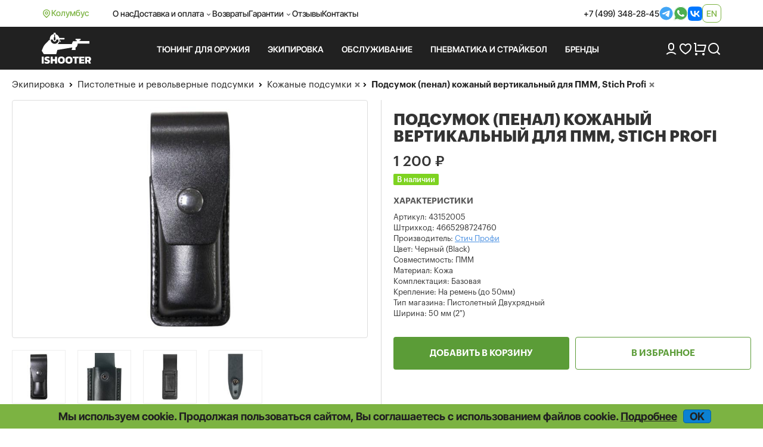

--- FILE ---
content_type: text/html; charset=UTF-8
request_url: https://ishooter.ru/product/podsumok-penal-kozhanii-vertikalnii-dlya-pmm-stich-profi.html
body_size: 11775
content:
<!DOCTYPE html>

<html lang="ru">
<head>
	<meta charset="utf-8">
	<title>Подсумок (пенал) кожаный вертикальный для ПММ, Stich Profi купить в iShooter</title>
<meta name="description" content="Подсумок (пенал) кожаный вертикальный для ПММ, Stich Profi: описание, отзывы покупателей, фото, актуальная цена. Доставка по РФ.">
<meta name="viewport" content="width=device-width, initial-scale=1.0">
<meta name="robots" content="index, follow">
<meta property="og:type" content="product">
<meta property="og:site_name" content="ishooter.ru">
<meta property="og:title" content="Подсумок (пенал) кожаный вертикальный для ПММ, Stich Profi купить в iShooter">
<meta property="og:description" content="Подсумок (пенал) кожаный вертикальный для ПММ, Stich Profi: описание, отзывы покупателей, фото, актуальная цена. Доставка по РФ.">
<meta property="og:image" content="https://ishooter.ru/uploads/product/39/39668_3052110181.jpg">
<meta property="og:url" content="https://ishooter.ru/product/podsumok-penal-kozhanii-vertikalnii-dlya-pmm-stich-profi.html">
<link rel="shortcut icon" href="/themes/shooter-2024/images/favicon.ico">
<link rel="canonical" href="https://ishooter.ru/product/podsumok-penal-kozhanii-vertikalnii-dlya-pmm-stich-profi.html">
<link rel="alternate" hreflang="x-default" href="https://ishooter.ru/product/podsumok-penal-kozhanii-vertikalnii-dlya-pmm-stich-profi.html">
<link rel="alternate" hreflang="en" href="https://ishooter.ru/en/product/podsumok-penal-kozhanii-vertikalnii-dlya-pmm-stich-profi.html">
<link rel="stylesheet" type="text/css" href="/js/fancybox/jquery.fancybox.min.css?20251028-1">
<link rel="stylesheet" type="text/css" href="/assets/c908e190/jQuery.Brazzers-Carousel.css">
<link rel="stylesheet" type="text/css" href="/js/owl-carousel2/owl.carousel.css">
<link rel="stylesheet" type="text/css" href="/js/owl-carousel2/owl.theme.css">
<link rel="stylesheet" type="text/css" href="/assets/e3e4dd47/jquery.jgrowl.css">
<link rel="stylesheet" type="text/css" href="/themes/shooter-2024/css/bootstrap.css?20251028-1">
<link rel="stylesheet" type="text/css" href="/themes/shooter-2024/css/style.css?20251028-1">
<link rel="stylesheet" type="text/css" href="/js/modaal/modaal.min.css">
<script src="/assets/5914da13/jquery.min.js"></script>
<script src="/assets/5914da13/jquery.multifile.js"></script>
<script src="/assets/5914da13/jquery.yiiactiveform.js"></script>
<script src="/js/fancybox/jquery.fancybox.min.js?20251031-6"></script>
<script src="/assets/c908e190/jQuery.Brazzers-Carousel.js?20251031-6"></script>
<script src="https://www.google.com/recaptcha/api.js?hl=ru" async="async"></script>
<script src="/js/owl-carousel2/owl.carousel.min.js"></script>
<script src="/assets/1af6bac7/JsTrans.min.js"></script>
<script src="/assets/1af6bac7/dictionary-7c63931117.js"></script>
<script src="/assets/e3e4dd47/jquery.jgrowl.js" async="async"></script>
<script src="/themes/shooter-2024/js/bootstrap.min.js"></script>
<script src="/js/common.js?20251031-6"></script>
<script src="/js/modaal/modaal.min.js"></script>
	<script type="application/ld+json">{"@context":"https:\/\/schema.org","@type":"Organization","name":"Интернет-магазин iShooter","url":"https:\/\/ishooter.ru","logo":"https:\/\/ishooter.ru\/themes\/shooter-2024\/images\/og_image_new.jpg","email":"orders@iShooter.ru","address":{"@type":"PostalAddress","addressCountry":"RU","postalCode":"125047","addressLocality":"г. Москва","streetAddress":"ул. Фадеева, д. 6, стр. 3"},"contactPoint":[{"@type":"ContactPoint","telephone":"+7 (499) 348-28-45","contactType":"customer support"}],"sameAs":["https:\/\/t.me\/ishooterru","https:\/\/www.youtube.com\/channel\/UC6tCqhosTeAc9gGufT2RlfA"]}</script><script async src="https://www.googletagmanager.com/gtag/js?id=UA-84966944-1"></script>
<script>
	window.dataLayer = window.dataLayer || [];
	function gtag(){dataLayer.push(arguments);}
	gtag('js', new Date());
	gtag('config', 'UA-84966944-1');
	gtag('config', 'AW-820787430');
	gtag('config', 'G-636RXD4BTX');
</script>


<script>
	window.dataLayer = window.dataLayer || [];
	(function(m,e,t,r,i,k,a){m[i]=m[i]||function(){(m[i].a=m[i].a||[]).push(arguments)};
	m[i].l=1*new Date();k=e.createElement(t),a=e.getElementsByTagName(t)[0],k.async=1,k.src=r,a.parentNode.insertBefore(k,a)})
	(window, document, "script", "https://mc.yandex.ru/metrika/tag.js", "ym");
	ym(31066856, "init", {
		clickmap:true,
		trackLinks:true,
		accurateTrackBounce:true,
		webvisor:true,
		ecommerce:"dataLayer"
   });
</script>
<script>
$(document).ready(function(){
	$('.call-back-button').click(function() {
		ga('send', 'event', 'callbackForm', 'open');
		yaCounter31066856.reachGoal('callbackForm-open');
		return true;
	});
	$('body').on('click', '.call-back-dialog button.send-form', function() {
		ga('send', 'event', 'callbackForm', 'send');
		yaCounter31066856.reachGoal('callbackForm-send');
		return true;
	});
	$('.sale-request').click(function() {
		ga('send', 'event', 'cheaperForm', 'open');
		yaCounter31066856.reachGoal('cheaperForm-open');
		return true;
	});
	$('body').on('click', '.cheaper-dialog button.send-form', function() {
		ga('send', 'event', 'cheaperForm', 'send');
		yaCounter31066856.reachGoal('cheaperForm-send');
		return true;
	});
});
</script>	</head>

<body itemscope itemtype="http://schema.org/WebPage"><script>
/*<![CDATA[*/
var recaptchaCallbackComment_verifyCode = function(response){jQuery('#Comment_verifyCode').val(response);};
var recaptchaCallbackFoundErrorForm_verifyCodeFoundError = function(response){jQuery('#FoundErrorForm_verifyCodeFoundError').val(response);};
/*]]>*/
</script>

	<noscript><div><img src="https://mc.yandex.ru/watch/31066856" style="position:absolute; left:-9999px;" alt=""></div></noscript>
<div id="page" data-language-code="ru"><span id="page-token" data-token="OWZ3S0VIWnYwQUtzbXFQdVN3dGVOVTViRE5paVNrRTfTQlTyCrxwYe7p-VKjfdbiuO8sW-gkZat07rHQMKHnow==" hidden="hidden"></span>	<div class="wrapper">
		<header>
			<nav class="navbar navbar-expand-lg">
				<div class="container d-flex align-items-center">
					<div class="d-flex location gap-1">
						<img class="lazyload" data-src="/themes/shooter-2024/images/icons/i-location.svg" loading="lazy" src="/themes/shooter-2024/images/icons/i-location.svg" alt="">Колумбус					</div>
					<div class="d-flex justify-content-between w-100">
						<ul class="navbar-nav gap-3 align-items-center">
							<li class="nav-item">
									<a class="nav-link" href="/help/about">О нас</a>							</li>
							<li class="nav-item">
								<div class="dropdown header">
									<div class="nav-link dropdown-toggle header" aria-expanded="false">Доставка и оплата</div>
									<ul class="dropdown-menu header">
										<li>
											<a class="dropdown-item header" href="/help/oplata-i-dostavka">Оплата и доставка</a><a class="dropdown-item header" href="/help/optovikam">Оптовикам</a><a class="dropdown-item header" href="/help/international-shipping">International shipping</a>										</li>
									</ul>
								</div>
							</li>
							<li class="nav-item">
								<a class="nav-link" href="/help/returns">Возвраты</a>							</li>
							<li class="nav-item">
								<div class="dropdown header">
									<div class="nav-link dropdown-toggle header" aria-expanded="false">Гарантии</div>
									<ul class="dropdown-menu header">
										<li>
											<a class="dropdown-item header" href="/help/price-guarantee">Самые низкие цены</a><a class="dropdown-item header" href="/help/privacy">Конфиденциальность</a><a class="dropdown-item header" href="/help/security">Безопасность</a>										</li>
									</ul>
								</div>
							</li>
							<li class="nav-item">
								<a class="nav-link" href="/comments">Отзывы</a>							</li>
							<li class="nav-item">
								<a class="nav-link" href="/feedback">Контакты</a>							</li>
						</ul>
						<div class="header_contacts d-flex gap-3 align-items-center">
							<a href="tel:+74993482845">+7 (499) 348-28-45</a><a target="_blank" href="https://t.me/iShooter"><img class="lazyloaded" data-src="/themes/shooter-2024/images/icons/i-tg.svg" loading="lazy" src="/themes/shooter-2024/images/icons/i-tg.svg" alt=""></a><a target="_blank" href="https://api.whatsapp.com/send?phone=79254793100"><img class="lazyloaded" data-src="/themes/shooter-2024/images/icons/i-wb.svg" loading="lazy" src="/themes/shooter-2024/images/icons/i-wb.svg" alt=""></a><a target="_blank" href="https://vk.com/ishooterru"><img class="lazyloaded" data-src="/themes/shooter-2024/images/icons/i-vk.svg" loading="lazy" src="/themes/shooter-2024/images/icons/i-vk.svg" alt=""></a>							
<div class="lang language-container"><a data-language="en" href="https://ishooter.ru/en/product/podsumok-penal-kozhanii-vertikalnii-dlya-pmm-stich-profi.html">en</a></div>						</div>
					</div>
				</div>
			</nav>

			<div class="header_bottom">
				<div class="container">
					<div class="header_row d-flex align-items-center py-3">
						<a class="brand_logo" href="https://ishooter.ru"><img class="lazyload" data-src="/themes/shooter-2024/images/header_logo.svg" loading="lazy" src="/themes/shooter-2024/images/header_logo.svg" alt="logo"></a>
						<div class="header_links row-gap-2 column-gap-3 d-flex flex-wrap">
							<ul class="nav navbar-nav mega-menu">
								

							</ul>
						</div>

						<div class="d-flex align-items-center gap-3">
							<a href="/users/login"><img class="lazyload" data-src="/themes/shooter-2024/images/icons/i-user.svg" loading="lazy" src="/themes/shooter-2024/images/icons/i-user.svg" alt=""></a>
							<a class="position-relative" href="/users/wishlist"><img class="lazyload" data-src="/themes/shooter-2024/images/icons/i-heart.svg" loading="lazy" src="/themes/shooter-2024/images/icons/i-heart.svg" alt=""><span class="position-absolute top-0 start-100 badge rounded-pill"></span></a>
							<a class="position-relative" href="/cart"><img class="lazyload" data-src="/themes/shooter-2024/images/icons/i-cart.png" loading="lazy" src="/themes/shooter-2024/images/icons/i-cart.png" alt=""><span class="position-absolute top-0 start-100 badge rounded-pill"></span></a>
							<div class="search-button"><span class="search_button"><img class="lazyload" data-src="/themes/shooter-2024/images/icons/i-search.png" loading="lazy" src="/themes/shooter-2024/images/icons/i-search.png" alt=""></span><div class="search-container search-text"><div class="search"><form action="/products/search" method="post">
<input type="hidden" value="OWZ3S0VIWnYwQUtzbXFQdVN3dGVOVTViRE5paVNrRTfTQlTyCrxwYe7p-VKjfdbiuO8sW-gkZat07rHQMKHnow==" name="YII_CSRF_TOKEN"><input class="search-fld" type="text" autocomplete="off" placeholder="Поиск" name="q" value=""><button class="search-btn" type="submit"></form></div></div></div>						</div>
					</div>
				</div>
			</div>

			<div class="mobile_header">
				<div class="container d-flex justify-content-between align-items-center">
					<a class="brand_logo" href="https://ishooter.ru"><img class="lazyload" data-src="/themes/shooter-2024/images/header_logo.svg" loading="lazy" src="/themes/shooter-2024/images/header_logo.svg" alt=""></a>
					<a target="_blank" href="https://t.me/iShooter"><img class="lazyloaded" data-src="/themes/shooter-2024/images/icons/i-tg.svg" loading="lazy" src="/themes/shooter-2024/images/icons/i-tg.svg" alt=""></a><a target="_blank" href="https://api.whatsapp.com/send?phone=79254793100"><img class="lazyloaded" data-src="/themes/shooter-2024/images/icons/i-wb.svg" loading="lazy" src="/themes/shooter-2024/images/icons/i-wb.svg" alt=""></a><a target="_blank" href="https://vk.com/ishooterru"><img class="lazyloaded" data-src="/themes/shooter-2024/images/icons/i-vk.svg" loading="lazy" src="/themes/shooter-2024/images/icons/i-vk.svg" alt=""></a><a target="_blank" href="tel:+74993482845"><img class="lazyloaded" data-src="/themes/shooter-2024/images/icons/i-phone_big.svg" loading="lazy" src="/themes/shooter-2024/images/icons/i-phone_big.svg" alt=""></a>					
<div class="lang language-container"><a data-language="en" href="https://ishooter.ru/en/product/podsumok-penal-kozhanii-vertikalnii-dlya-pmm-stich-profi.html">en</a></div>				</div>
			</div>

			<div class="mobile_menus">
				<div class="container d-flex align-items-start justify-content-between">
					<div class="menu-button menu_item"><img class="lazyload menu" data-src="/themes/shooter-2024/images/icons/i-menu.svg" loading="lazy" src="/themes/shooter-2024/images/icons/i-menu.svg" alt=""><img class="lazyload menu-open" data-src="/themes/shooter-2024/images/icons/i-menu-open.svg" loading="lazy" src="/themes/shooter-2024/images/icons/i-menu-open.svg" alt="">Меню</div>
					<a class="menu_item" href="/users/login"><img class="lazyload" data-src="/themes/shooter-2024/images/icons/i-user.svg" loading="lazy" src="/themes/shooter-2024/images/icons/i-user.svg" alt="">Войти</a>
					<a class="position-relative menu_item" href="/users/wishlist"><img class="lazyload" data-src="/themes/shooter-2024/images/icons/i-heart.svg" loading="lazy" src="/themes/shooter-2024/images/icons/i-heart.svg" alt=""><span class="position-absolute top-0 start-100 badge rounded-pill"></span>Избранное</a>
					<a class="position-relative menu_item" href="/cart"><img class="lazyload" data-src="/themes/shooter-2024/images/icons/i-cart.png" loading="lazy" src="/themes/shooter-2024/images/icons/i-cart.png" alt=""><span class="position-absolute top-0 start-100 badge rounded-pill"></span>Корзина</a>

					<div class="search-button"><span class="search_button menu_item"><img class="lazyload" data-src="/themes/shooter-2024/images/icons/i-search.png" loading="lazy" src="/themes/shooter-2024/images/icons/i-search.png" alt="">Поиск</span><div class="search-container search-text"><div class="search"><form action="/products/search" method="post">
<input type="hidden" value="OWZ3S0VIWnYwQUtzbXFQdVN3dGVOVTViRE5paVNrRTfTQlTyCrxwYe7p-VKjfdbiuO8sW-gkZat07rHQMKHnow==" name="YII_CSRF_TOKEN"><input class="search-fld" type="text" autocomplete="off" placeholder="Поиск" name="q" value=""><button class="search-btn" type="submit"></form></div></div></div>				</div>
			</div>
		</header>
	</div>

		<div class="content-container">

		<div class="content">
						<div class="breadcrumbs-wrapper"><div class="breadcrumbs">
<span><a href="/ekipirovka">Экипировка</a></span><i> </i><span><a href="/pistoletnie-podsumki">Пистолетные и револьверные подсумки</a></span></div> <div class="breadcrumbs breadcrumbs-filters"><span class="breadcrumbs-subfilters"><i> </i><span><a class="value-url" href="/pistoletnie-podsumki/kozhanie-podsumki">Кожаные подсумки</a></span><a class="remove-filter" data-key="category" data-value="294" rel="nofollow" href="/pistoletnie-podsumki?manufacturer=14"></a></span><span class="breadcrumbs-subfilters"><i> </i><span>Подсумок (пенал) кожаный вертикальный для ПММ, Stich Profi</span><a class="remove-filter" data-key="product" data-value="39668" rel="nofollow" href="/pistoletnie-podsumki/kozhanie-podsumki?manufacturer=14"></a></span></div></div><div class="product"><div class="product_card" itemscope="itemscope" itemtype="http://schema.org/Product">			<div class="product-body">
				<div itemprop="brand" itemtype="https://schema.org/Brand" itemscope="itemscope"><meta itemprop="name" content="Стич Профи"></div>
					<div class="product-img-line-info">
						<div class="product-header col-xs-12 col-sm-6 col-md-6 col-lg-6">
							<h1 itemprop="name">Подсумок (пенал) кожаный вертикальный для ПММ, Stich Profi</h1>						</div>

						<div class="images-description col-xs-12 col-sm-6 col-md-6 col-lg-6">
	<div class="image_row">
		<div class="main">
			<a class="thumbnail custom2" itemprop="image" href="/uploads/product/39/39668_3052110181.jpg"><img class="custom1" loading="lazy" src="/img/productThumbs/460x520/39/39668_3052110181.jpg" alt="Подсумок (пенал) кожаный вертикальный для ПММ, фото"></a>		</div>
		<ul class="thumbnails">
			<li class="span2"><a class="thumbnail product-image" rel="product-images" data-thumb="/img/productThumbs/160x120/39/39668_3052110181.jpg" href="/uploads/product/39/39668_3052110181.jpg"><div class="thumbnail-container" style="background-image: url('/img/productThumbs/160x120/39/39668_3052110181.jpg');"></div></a></li><li class="span2"><a class="thumbnail product-image" rel="product-images" data-thumb="/img/productThumbs/160x120/39/39668_1870320058.jpg" href="/uploads/product/39/39668_1870320058.jpg"><div class="thumbnail-container" style="background-image: url('/img/productThumbs/160x120/39/39668_1870320058.jpg');"></div></a></li><li class="span2"><a class="thumbnail product-image" rel="product-images" data-thumb="/img/productThumbs/160x120/39/39668_1563551681.jpg" href="/uploads/product/39/39668_1563551681.jpg"><div class="thumbnail-container" style="background-image: url('/img/productThumbs/160x120/39/39668_1563551681.jpg');"></div></a></li><li class="span2"><a class="thumbnail product-image" rel="product-images" data-thumb="/img/productThumbs/160x120/39/39668_2287647700.jpg" href="/uploads/product/39/39668_2287647700.jpg"><div class="thumbnail-container" style="background-image: url('/img/productThumbs/160x120/39/39668_2287647700.jpg');"></div></a></li>		</ul>
	</div>

</div>

						<div>							<div class="info-description col-xs-12 col-sm-6 col-md-6 col-lg-6">
								<div class="action-container">
	<div class="info-container" data-height-correction="14">
		<div itemscope="itemscope" itemprop="offers" itemtype="http://schema.org/Offer"><div class="price-wrapper"><link itemprop="url" href="/product/podsumok-penal-kozhanii-vertikalnii-dlya-pmm-stich-profi.html"><meta itemprop="price" content="1200.00"><meta itemprop="priceCurrency" content="RUB"><meta itemprop="priceValidUntil" content="2026-01-25"><div class="price" itemprop="priceSpecification" itemscope="itemscope" itemtype="http://schema.org/PriceSpecification"><span class="value" itemprop="price" content="1200.00">1 200</span> <span itemprop="priceCurrency" content="RUB">₽</span></div><link itemprop="itemCondition" href="http://schema.org/NewCondition"></div>
<div class="params"><div class="param available-wrapper"><span class="value"><span class="available" itemprop="availability" content="http://schema.org/InStock">В наличии</span></span></div></div></div>	<div class="params">
		<h2 class="params-title">Характеристики</h2>
					<div class="param sku" >
				<h3 class="name">Артикул:</h3>
				<!-- <span class="name">Артикул:</span> -->
				<span class="value" itemprop="sku">43152005</span>
			</div>
		
					<div class="param barcode">
				<h3 class="name">Штрихкод:</h3>
				<!-- <span class="name">Штрихкод:</span> -->
								<span class="value" itemprop="gtin13" >4665298724760</span>
			</div>
		
							<div class="param manufacturer">
				<h3 class="name">Производитель:</h3>
				<!-- <span class="name">Производитель:</span> -->
				<span class="value">
					<a href="/manufacturer/stich-profi"><span>Стич Профи</span></a>				</span>
			</div>
				<div class="param Color"><h3 class="name">Цвет: </h3><span class="value">Черный (Black)</span></div><div class="param Compatibility"><h3 class="name">Совместимость: </h3><span class="value">ПММ</span></div><div class="param material"><h3 class="name">Материал: </h3><span class="value">Кожа</span></div><div class="param equipment"><h3 class="name">Комплектация: </h3><span class="value">Базовая</span></div><div class="param kreplenie"><h3 class="name">Крепление: </h3><span class="value">На ремень (до 50мм)</span></div><div class="param rusk"><h3 class="name">Тип магазина: </h3><span class="value">Пистолетный Двухрядный</span></div><div class="param width"><h3 class="name">Ширина: </h3><span class="value">50 мм (2")</span></div>		
	</div>	</div>
		<div class="errors" id="productErrors"></div>
	<div class="actions-list">
		<form action="/cart/add" method="post">
<input type="hidden" value="OWZ3S0VIWnYwQUtzbXFQdVN3dGVOVTViRE5paVNrRTfTQlTyCrxwYe7p-VKjfdbiuO8sW-gkZat07rHQMKHnow==" name="YII_CSRF_TOKEN"><input type="hidden" value="39668" name="product_id[]" id="product_id"><input type="hidden" value="1200.00" name="product_price" id="product_price"><input type="hidden" value="" name="use_configurations" id="use_configurations"><input type="hidden" value="0" name="configurable_id" id="configurable_id"><input type="hidden" value="0" name="has_fake_ids" id="has_fake_ids"><input type="hidden" value="[]" name="attributes" id="attributes"><input id="buyButton" class="buy-button" type="submit" name="yt0" value="Добавить в корзину"><input class="action-btn wishlist-btn wishlist" data-id="39668" data-redirect-link="/users/wishlist" name="yt1" type="button" value="В избранное"><div class="modaal-login-trigger"></div></form><script>
	$(document).ready(function () {
		var domain = 'ishooter.ru';
		if (domain != location.host) {
			$('.product .product-alert').remove();
			var text ='<div class="product-alert">Страница отображается через сторонний веб-сервис. Функционал сайта может быть нарушен.</div>';
			$('.product .actions-list form').append(text);
		}
	});
</script>	</div>
</div>
							</div>
						</div>					</div>

					<div class="prod--desc col-xs-12 col-sm-6 col-md-6 col-lg-6">
						<div class="prod--desc-inner" data-markdown="Уценённые товары">
							
							<ul class="nav nav-tabs" role="tablist">
								<li role="presentation" class="active"><a href="#prod-desc" id="nav-prod-desc" role="tab" data-toggle="tab"><h2>Описание</h2></a></li>
								<li role="presentation"><a href="#prod-comm" id="nav-prod-comm" role="tab" data-toggle="tab"><h2>Отзывы</h2></a></li>

								<li role="presentation" id="compatibility-tab" class="hidden"><a href="#prod-compat" id="nav-prod-compat" role="tab" data-toggle="tab"><h2>Совместимость</h2></a></li>							</ul>

							<div class="tab-content">
								<div role="tabpanel" class="tab-pane fade in active" id="prod-desc">
																		<div itemprop="description"><p>Пенал для вертикального ношения запасного магазина ПММ.</p>

<p>Максимальная ширина ремня 50 мм.&nbsp;</p>
</div><div class="description_note" data-delayed-text="Внимание! Реальный внешний вид товара может отличаться от приведенного на фотографии. Если у Вас есть вопросы по внешнему виду, размерам или весу товара или нужно дополнительное фото, обратитесь, пожалуйста, к нашим менеджерам по телефону или электронной почте и мы с удовольствием Вам поможем."></div>																	</div>
                				<div role="tabpanel" class="tab-pane fade" id="prod-comm"><div id="comments-block" class="comments-wrapper">
<div class="leave_comment_wrapper">
    <div class="leave_comment collapsible">        <div class="leave-comment-h" data-leave="Оставить отзыв" data-answer="Ответить на отзыв" >Оставить отзыв</div>
        <div class="form wide">
        <form class="images-upload-form" enctype="multipart/form-data" id="comment-create-form" action="/product/podsumok-penal-kozhanii-vertikalnii-dlya-pmm-stich-profi.html#comment-message" method="post">
<input type="hidden" value="OWZ3S0VIWnYwQUtzbXFQdVN3dGVOVTViRE5paVNrRTfTQlTyCrxwYe7p-VKjfdbiuO8sW-gkZat07rHQMKHnow==" name="YII_CSRF_TOKEN"><div id="comment-message" class="errorSummary" style="display:none"><p>Извините!</p>
<ul><li>dummy</li></ul></div>
                    <div class="row">
                <label for="Comment_name" class="required">Имя <span class="required">*</span></label>                <input name="Comment[name]" id="Comment_name" type="text" maxlength="50" value="">            </div>
            <div class="row">
                <label for="Comment_email">Email</label>                <input name="Comment[email]" id="Comment_email" type="text" value="">
            </div>
        
            <div class="row">
                <textarea rows="5" name="Comment[text]" id="Comment_text"></textarea>                <label for="Comment_text">Отзыв</label>            </div>

                         <div class="row row_capcha">
                <input id="Comment_verifyCode" type="hidden" name="Comment[verifyCode]"><div class="g-recaptcha" id="recaptcha-verifyCode" data-sitekey="6LccbXYUAAAAAHgmwTqcr54WtFirn9SV9qwewwOr" data-callback="recaptchaCallbackComment_verifyCode"></div>            </div>

            
            <input name="Comment[parent_id]" id="Comment_parent_id" type="hidden">
            <label class="file_upload"><span class="add-image-button global_button" data-add="Добавить изображение..." data-add-more="Добавить изображение...">Добавить изображение...</span><input id="CommentItemImages" type="file" name="CommentItemImages[]"></label><div class="gallery-images-preview"></div><div class="gallery-messages"></div>














            <div class="row buttons">
                <input class="blue_button" type="submit" name="yt2" value="Отправить">                <input class="btn-default" id="comment-cancel" name="yt3" type="button" value="Отмена">            </div>

        </form><!-- /form -->
        </div>
    </div></div>
</div></div>
								<div role="tabpanel" class="tab-pane fade" id="prod-compat"></div>							</div>
						</div>
					</div>


							</div>
		<div class="related-product product-list">
	<!-- <div class="carousel-header">
		<div class="hd2"></div>
		<div id="" class="owl-next-custom"></div>
		<div id="" class="owl-prev-custom"></div>
	</div> -->
	<div class="d-flex justify-content-between carousel-header">
		<div class="hd2">Сопутствующие товары</div><div><div id="owl-next-relatedProducts" class="owl-next-custom"></div><div id="owl-prev-relatedProducts" class="owl-prev-custom"></div></div> 	</div>

	<div class="items" id="relatedProducts" data-ids="12172,27425,34155,51409,10398,50452">
					<div class="product-item-wrapper col-xs-6 col-xm-4 col-sm-3 col-md-2 col-lg-2"><div class="product-item"><a href="/product/podsumok-imi-defense-dlya-pm.html">
		<div class="product-item-image-bg">
				<div class="product-item-image item12172">
	<img loading="lazy" src="/img/productThumbs/200x220/12/12172_666459255.jpg" alt="Подсумок IMI Defense для ПМ черный">	</div>
		</div>

		
		</a>
							
		<div class="product_texts gap-2 product-item-content">
						<div class="product-item-name">
				<a class="product_title" href="/product/podsumok-imi-defense-dlya-pm.html">Подсумок IMI Defense для ПМ черный</a>			</div>
			
						<div class="price-wrapper">
									<div class="price"><span class="value">1 000</span> ₽<span class="old-price"></span></div>				

				
			</div>
					</div>

		</div></div>					<div class="product-item-wrapper col-xs-6 col-xm-4 col-sm-3 col-md-2 col-lg-2"><div class="product-item"><a href="/product/podsumok-sportivnii-cr-speed-versa-chernii.html">
		<div class="product-item-image-bg">
				<div class="product-item-image item27425">
	<img loading="lazy" src="/img/productThumbs/200x220/27/27425_2656792985.jpg" alt="Подсумок спортивный CR Speed Versa черный">	</div>
		</div>

		
		</a>
							
		<div class="product_texts gap-2 product-item-content">
						<div class="product-item-name">
				<a class="product_title" href="/product/podsumok-sportivnii-cr-speed-versa-chernii.html">Подсумок спортивный CR Speed Versa черный</a>			</div>
			
						<div class="price-wrapper">
									<div class="price"><span class="value">4 200</span> ₽<span class="old-price"></span></div>				

				
			</div>
					</div>

		</div></div>					<div class="product-item-wrapper col-xs-6 col-xm-4 col-sm-3 col-md-2 col-lg-2"><div class="product-item"><a href="/product/meshochek-ncstar-universalnii-zelenii.html">
		<div class="product-item-image-bg">
				<div class="product-item-image item34155">
	<img loading="lazy" src="/img/productThumbs/200x220/34/34155_4287924597.jpg" alt="Мешочек NcSTAR универсальный зеленый">	</div>
		</div>

		
		</a>
							
		<div class="product_texts gap-2 product-item-content">
						<div class="product-item-name">
				<a class="product_title" href="/product/meshochek-ncstar-universalnii-zelenii.html">Мешочек NcSTAR универсальный зеленый</a>			</div>
			
						<div class="price-wrapper">
									<div class="price"><span class="value">1 050</span> ₽<span class="old-price"></span></div>				

				
			</div>
					</div>

		</div></div>					<div class="product-item-wrapper col-xs-6 col-xm-4 col-sm-3 col-md-2 col-lg-2"><div class="product-item"><a href="/product/podsumok-dlya-cz-sp01-shadow-2-regulirovka-ugla-tek-lok.html">
		<div class="product-item-image-bg">
				<div class="product-item-image item51409">
	<img loading="lazy" src="/img/productThumbs/200x220/51/51409_3425101008.jpg" alt="Подсумок для CZ SP01 Shadow 2, регулировка угла, тек-лок">	</div>
		</div>

		
		</a>
							
		<div class="product_texts gap-2 product-item-content">
						<div class="product-item-name">
				<a class="product_title" href="/product/podsumok-dlya-cz-sp01-shadow-2-regulirovka-ugla-tek-lok.html">Подсумок для CZ SP01 Shadow 2, регулировка угла, тек-лок</a>			</div>
			
						<div class="price-wrapper">
									<div class="price"><span class="value">3 380</span> ₽<span class="old-price"></span></div>				

				
			</div>
					</div>

		</div></div>					<div class="product-item-wrapper col-xs-6 col-xm-4 col-sm-3 col-md-2 col-lg-2"><div class="product-item"><a href="/product/tekstilnii-podsumok-na-4-magazina-pm.html">
		<div class="product-item-image-bg">
				<div class="product-item-image item10398">
	<img loading="lazy" src="/img/productThumbs/200x220/10/10398_4112552873.jpg" alt="Текстильный подсумок на 4 магазина (ПМ)">	</div>
		</div>

		
		</a>
							
		<div class="product_texts gap-2 product-item-content">
						<div class="product-item-name">
				<a class="product_title" href="/product/tekstilnii-podsumok-na-4-magazina-pm.html">Текстильный подсумок на 4 магазина (ПМ)</a>			</div>
			
						<div class="price-wrapper">
									<div class="price"><span class="value">3 990</span> ₽<span class="old-price"></span></div>				

				
			</div>
					</div>

		</div></div>					<div class="product-item-wrapper col-xs-6 col-xm-4 col-sm-3 col-md-2 col-lg-2"><div class="product-item"><a href="/product/podsumok-dlya-cz-sp01-shadow-2-karbon-regulirovka-ugla-tek-lok.html">
		<div class="product-item-image-bg">
				<div class="product-item-image item50452">
	<img loading="lazy" src="/img/productThumbs/200x220/50/50452_1910860910.jpg" alt="Подсумок для CZ SP01 Shadow 2, Карбон регулировка угла, тек-лок">	</div>
		</div>

		
		</a>
							
		<div class="product_texts gap-2 product-item-content">
						<div class="product-item-name">
				<a class="product_title" href="/product/podsumok-dlya-cz-sp01-shadow-2-karbon-regulirovka-ugla-tek-lok.html">Подсумок для CZ SP01 Shadow 2, Карбон регулировка угла, тек-лок</a>			</div>
			
						<div class="price-wrapper">
									<div class="price"><span class="value">4 310</span> ₽<span class="old-price"></span></div>				

				
			</div>
					</div>

		</div></div>			</div>

</div><div class="related-product product-list">
	<!-- <div class="carousel-header">
		<div class="hd2"></div>
		<div id="" class="owl-next-custom"></div>
		<div id="" class="owl-prev-custom"></div>
	</div> -->
	<div class="d-flex justify-content-between carousel-header">
		<div class="hd2">Похожие товары</div><div><div id="owl-next-similarProducts" class="owl-next-custom"></div><div id="owl-prev-similarProducts" class="owl-prev-custom"></div></div> 	</div>

	<div class="items" id="similarProducts" data-ids="39007,25508,8129,39006,25076,12166">
					<div class="product-item-wrapper col-xs-6 col-xm-4 col-sm-3 col-md-2 col-lg-2"><div class="product-item"><a href="/product/podsumok-penal-kozhanii-vertikalnii-tt-lider.html">
		<div class="product-item-image-bg">
				<div class="product-item-image item39007">
	<img loading="lazy" src="/img/productThumbs/200x220/39/39007_2058324937.jpg" alt="Подсумок (пенал) кожаный вертикальный ТТ, Лидер">	</div>
		</div>

		
		</a>
							
		<div class="product_texts gap-2 product-item-content">
						<div class="product-item-name">
				<a class="product_title" href="/product/podsumok-penal-kozhanii-vertikalnii-tt-lider.html">Подсумок (пенал) кожаный вертикальный ТТ, Лидер</a>			</div>
			
						<div class="price-wrapper">
									<div class="price"><span class="value">1 200</span> ₽<span class="old-price"></span></div>				

				
			</div>
					</div>

		</div></div>					<div class="product-item-wrapper col-xs-6 col-xm-4 col-sm-3 col-md-2 col-lg-2"><div class="product-item"><a href="/product/podsumok-penal-stich-profi-kozhanii-dlya-dvuh-magazinov-inna-horhe-pmm-groza-02-3037.html">
		<div class="product-item-image-bg">
				<div class="product-item-image item25508">
	<img loading="lazy" src="/img/productThumbs/200x220/25/25508_2634650089.jpg" alt="Подсумок (пенал) кожаный для двух магазинов INNA, Хорхе, ПММ, Гроза-02, Stich Profi">	</div>
		</div>

		
		</a>
							
		<div class="product_texts gap-2 product-item-content">
						<div class="product-item-name">
				<a class="product_title" href="/product/podsumok-penal-stich-profi-kozhanii-dlya-dvuh-magazinov-inna-horhe-pmm-groza-02-3037.html">Подсумок (пенал) кожаный для двух магазинов INNA, Хорхе, ПММ, Гроза-02, Stich Profi</a>			</div>
			
						<div class="price-wrapper">
									<div class="price"><span class="value">2 160</span> ₽<span class="old-price"></span></div>				

				
			</div>
					</div>

		</div></div>					<div class="product-item-wrapper col-xs-6 col-xm-4 col-sm-3 col-md-2 col-lg-2"><div class="product-item"><a href="/product/podsumok-kozhanii-dlya-2-magazinov-t10t12-20140930105754.html">
		<div class="product-item-image-bg">
				<div class="product-item-image item8129">
	<img loading="lazy" src="/img/productThumbs/200x220/8/8129_3979182506.jpg" alt="Подсумок (пенал) кожаный для двух магазинов ПЯ, Викинг, GP T10, GP T12, ГШ-18, Гроза-041">	</div>
		</div>

		
		</a>
							
		<div class="product_texts gap-2 product-item-content">
						<div class="product-item-name">
				<a class="product_title" href="/product/podsumok-kozhanii-dlya-2-magazinov-t10t12-20140930105754.html">Подсумок (пенал) кожаный для двух магазинов ПЯ, Викинг, GP T10, GP T12, ГШ-18, Гроза-041</a>			</div>
			
						<div class="price-wrapper">
									<div class="price"><span class="value">2 160</span> ₽<span class="old-price"></span></div>				

				
			</div>
					</div>

		</div></div>					<div class="product-item-wrapper col-xs-6 col-xm-4 col-sm-3 col-md-2 col-lg-2"><div class="product-item"><a href="/product/podsumok-penal-kozhanii-vertikalnii-pm-groza-01.html">
		<div class="product-item-image-bg">
				<div class="product-item-image item39006">
	<img loading="lazy" src="/img/productThumbs/200x220/39/39006_3027049080.jpg" alt="Подсумок (пенал) кожаный вертикальный ПМ, Гроза-01">	</div>
		</div>

		
		</a>
							
		<div class="product_texts gap-2 product-item-content">
						<div class="product-item-name">
				<a class="product_title" href="/product/podsumok-penal-kozhanii-vertikalnii-pm-groza-01.html">Подсумок (пенал) кожаный вертикальный ПМ, Гроза-01</a>			</div>
			
						<div class="price-wrapper">
									<div class="price"><span class="value">710</span> ₽<span class="old-price"></span></div>				

				
			</div>
					</div>

		</div></div>					<div class="product-item-wrapper col-xs-6 col-xm-4 col-sm-3 col-md-2 col-lg-2"><div class="product-item"><a href="/product/podsumok-stichprofi-kozhanii-vertikalnii-dlya-streamer.html">
		<div class="product-item-image-bg">
				<div class="product-item-image item25076">
	<img loading="lazy" src="/img/productThumbs/200x220/25/25076_4009458740.jpg" alt="Подсумок (пенал) кожаный вертикальный для Streamer, Stich Profi">	</div>
		</div>

		
		</a>
							
		<div class="product_texts gap-2 product-item-content">
						<div class="product-item-name">
				<a class="product_title" href="/product/podsumok-stichprofi-kozhanii-vertikalnii-dlya-streamer.html">Подсумок (пенал) кожаный вертикальный для Streamer, Stich Profi</a>			</div>
			
						<div class="price-wrapper">
									<div class="price"><span class="value">1 150</span> ₽<span class="old-price"></span></div>				

				
			</div>
					</div>

		</div></div>					<div class="product-item-wrapper col-xs-6 col-xm-4 col-sm-3 col-md-2 col-lg-2"><div class="product-item"><a href="/product/kobura-imi-defense-iwb-universalnaya-malenkaya.html">
		<div class="product-item-image-bg">
				<div class="product-item-image item12166">
	<img loading="lazy" src="/img/productThumbs/200x220/12/12166_2231439112.jpg" alt="Кобура IMI Defense IWB универсальная маленькая">	</div>
		</div>

		
		</a>
							
		<div class="product_texts gap-2 product-item-content">
						<div class="product-item-name">
				<a class="product_title" href="/product/kobura-imi-defense-iwb-universalnaya-malenkaya.html">Кобура IMI Defense IWB универсальная маленькая</a>			</div>
			
						<div class="price-wrapper">
									<div class="price"><span class="value">3 150</span> ₽<span class="old-price"></span></div>				

				
			</div>
					</div>

		</div></div>			</div>

</div></div></div><script>
	function sendNotifyRequest()
	{
		var form = $("#notify-form");

		$.ajax(form.attr("action"), {
			type: "post",
			dataType: 'json',
			data: form.serialize(),
			success: function(data) {
				switch (data.status) {
					case "has_mail":
						$('.inform-btn').modaal('close');
						$.jGrowl("Спасибо. Вы уже были подписанны на оповещение. Мы сообщим Вам когда товар появится в наличии.", {position: "center"});
						break;
					case "success":
						$('.inform-btn').modaal('close');
						$.jGrowl("Спасибо. Мы сообщим Вам когда товар появится в наличии.", {position: "center"});
						break;
					case "error":
						$.jGrowl("Пожалуйста, введите корректные данные.", {position: "center"});
						break;
				}
			},
			error: function(XHR, textStatus, errorThrown) {
				var err = '';
				switch (textStatus) {
					case 'timeout':
						err = 'The request timed out!';
						break;
					case 'parsererror':
						err = 'Parser error!';
						break;
					case 'error':
						if (XHR.status && !/^\s*$/.test(XHR.status))
							err = 'Error ' + XHR.status;
						else
							err = 'Error';
						if (XHR.responseText && !/^\s*$/.test(XHR.responseText))
							err = err + ': ' + XHR.responseText;
						break;
				}
				//alert(err);
			}
		});

		return false;
	}

	function setProductId(product_id, configuration_ids)
	{
		$("#notify-request").find("input[name=product_id]").val(product_id);
		$("#notify-request").find("input[name=configuration_ids]").val(configuration_ids);
		return false;
	}
</script>

<div id="notify-request" class="form wide" style="display: none;">
	<div class="form wide">
		<form id="notify-form" onSubmit="return sendNotifyRequest()" action="/notify/available" method="post">
<input type="hidden" value="OWZ3S0VIWnYwQUtzbXFQdVN3dGVOVTViRE5paVNrRTfTQlTyCrxwYe7p-VKjfdbiuO8sW-gkZat07rHQMKHnow==" name="YII_CSRF_TOKEN">		<div class="form--h-wrapper">
			<div class="form--h">
				<div class="hd2">Сообщить о поступлении</div>
			</div>
			<input type="hidden" name="product_id" class="product_id">
			<input type="hidden" name="configuration_ids" class="configuration_ids">
				<div class="row-wrapper">
					<div class="row email">
						<input type="text" name="email" class="form-control" value="">
						<label>Ваш email</label>
					</div>
				</div>
			<div>
				<input class="btn btn-default" onclick="$(&#039;.inform-btn&#039;).modaal(&#039;close&#039;);" name="yt4" type="button" value="Отмена">				<input class="send-form btn btn-success" onclick="return sendNotifyRequest();" name="yt5" type="button" value="Отправить">			</div>
		</div>
		</form>	</div>
</div>
		</div>
	</div>

		<footer>
		<div class="container">
			<div class="footer_row row d-flex align-items-start flex-wrap">
				<div class="footer_left col-lg-3 d-flex align-items-start flex-column gap-3">
					<a class="brand_logo" href="https://ishooter.ru"><img class="lazyload" data-src="/themes/shooter-2024/images/header_logo.svg" loading="lazy" src="/themes/shooter-2024/images/header_logo.svg" alt="logo"></a>					<a href="/other-info/pravovie-rekvizity"><p class="footer_text">© 2008 – 2026 iShooter.ru</p></a>					<a href="/sitemap"><div class="sitemap section_title"><span>Карта сайта</span></div></a>				</div>
				<div class="footer_links row col-lg-6 col-12 d-flex align-items-start ">
					<ul class="col-sm-4 col-12">
						<li>МАгазин</li>
						<li><a href="/help/about">О нас</a></li>
						<li><a href="/news">Новости</a></li>
						<li><a href="/articles">Статьи и обзоры</a></li>
						<li><a href="/obuchayushie-video">Обучающее видео</a></li>
						<li><a href="/feedback">Контакты</a></li>
					</ul>
					<ul class="col-sm-4 col-12">
						<li>Каталог</li>
						<li><a href="https://ishooter.ru/tyuning">Тюнинг для оружия</a></li><li><a href="https://ishooter.ru/ekipirovka">Экипировка</a></li><li><a href="https://ishooter.ru/obsluzhivanie">Обслуживание</a></li><li><a href="https://ishooter.ru/pnevmaticheskoe-oruzhie">Пневматика и Страйкбол</a></li><li><a href="/manufacturer/list">Бренды</a></li>					</ul>
					<ul class="col-sm-4 col-12">
						<li>Покупателю</li>
						<li><a href="/help/oplata-i-dostavka">Оплата и доставка</a></li>
						<li><a href="/help/returns">Возвраты</a></li>
						<li><a href="/comments">Отзывы</a></li>
						<li><a href="/help/privacy">Конфиденциальность</a></li>
						<li><a href="/help/security">Безопасность</a></li>
					</ul>
				</div>
				<div class="footer_right col-lg-3 d-flex align-items-start flex-column gap-3 order-lg-2 order-md-1 order-2">
					<div class="d-flex gap-2 align-items-start flex-column footer_contacts">
						<a class="footer_text" href="mailto:orders@iShooter.ru"><img class="lazyloaded" data-src="/themes/shooter-2024/images/icons/i-mail.svg" loading="lazy" src="/themes/shooter-2024/images/icons/i-mail.svg" alt=""> orders@iShooter.ru</a><a class="footer_text" href="tel:+74993482845"><img class="lazyloaded" data-src="/themes/shooter-2024/images/icons/i-phone.svg" loading="lazy" src="/themes/shooter-2024/images/icons/i-phone.svg" alt=""> +7 (499) 348-28-45</a>					</div>
					<div class="footer_socials d-flex gap-2 align-items-center">
						<a target="_blank" href="https://t.me/iShooter"><img class="lazyloaded" data-src="/themes/shooter-2024/images/icons/i-tg.svg" loading="lazy" src="/themes/shooter-2024/images/icons/i-tg.svg" alt=""></a><a target="_blank" href="https://api.whatsapp.com/send?phone=79254793100"><img class="lazyloaded" data-src="/themes/shooter-2024/images/icons/i-wb.svg" loading="lazy" src="/themes/shooter-2024/images/icons/i-wb.svg" alt=""></a><a target="_blank" href="https://vk.com/ishooterru"><img class="lazyloaded" data-src="/themes/shooter-2024/images/icons/i-vk.svg" loading="lazy" src="/themes/shooter-2024/images/icons/i-vk.svg" alt=""></a><a target="_blank" href="https://www.youtube.com/channel/UC6tCqhosTeAc9gGufT2RlfA"><img class="lazyloaded" data-src="/themes/shooter-2024/images/icons/i-youtube.svg" loading="lazy" src="/themes/shooter-2024/images/icons/i-youtube.svg" alt=""></a>					</div>
					<div class="payment d-flex flex-column gap-2 align-items-start">
						<p class="w-100 footer_text">Принимаем к оплате</p>
						<div class="d-flex gap-2 align-items-center">
							<img src="/themes/shooter-2024/images/visa.svg" class="lazyload" data-src="/themes/shooter-2024/images/visa.svg" loading="lazy" alt="Visa">
							<img src="/themes/shooter-2024/images/masterCard.svg" class="lazyload" data-src="/themes/shooter-2024/images/masterCard.svg" loading="lazy" alt="MasterCard">
							<img src="/themes/shooter-2024/images/mir.svg" class="lazyload" data-src="/themes/shooter-2024/images/mir.svg" loading="lazy" alt="МИР">
						</div>
					</div>
				</div>

			</div>
			<div class="totop"></div>
			<!-- <span class="key-trigger"></span> -->
		</div>

		<div class="footer-cookie"><span class="footer-cookie-text">Мы используем cookie. Продолжая пользоваться сайтом, Вы соглашаетесь с использованием файлов cookie. <a href="/help/privacy" class="">Подробнее</a></span><span class="footer-cookie-button" data-cookie-name="use_cookie">OK</span></div>	</footer>
	

<div id="found-error" style="display: none;">
	<div class="form wide">
		<form id="found-error-form" action="/foundError" method="post">
<input type="hidden" value="OWZ3S0VIWnYwQUtzbXFQdVN3dGVOVTViRE5paVNrRTfTQlTyCrxwYe7p-VKjfdbiuO8sW-gkZat07rHQMKHnow==" name="YII_CSRF_TOKEN">
		<div class="form--h-wrapper">
			<div class="form--h">
				<div class="hd2">Нашли ошибку?</div>
			</div>

			<div class="hint">
				Пожалуйста, заполните форму ниже.<br><br>Также, если сайт доставил вам неудобства – сообщите нам, вкратце описав, что мы могли бы улучшить. Спасибо! ✨			</div>

			<div class="rows-block">
				<div class="row-wrapper">
					<div class="row first">
						<label for="FoundErrorForm_name">Ваше имя</label>						<input name="FoundErrorForm[name]" id="FoundErrorForm_name" type="text">						<div class="errorMessage" id="FoundErrorForm_name_em_" style="display:none"></div>					</div>
					<div class="row last">
						<label for="FoundErrorForm_email">Email</label>						<input name="FoundErrorForm[email]" id="FoundErrorForm_email" type="text">						<div class="errorMessage" id="FoundErrorForm_email_em_" style="display:none"></div>					</div>
				</div>
				<div class="row big-row">
					<textarea rows="4" name="FoundErrorForm[error_text]" id="FoundErrorForm_error_text"></textarea>					<label for="FoundErrorForm_error_text" class="required">Текст с ошибкой или сообщение <span class="required">*</span></label>					<div class="errorMessage" id="FoundErrorForm_error_text_em_" style="display:none"></div>				</div>
				<div class="row captcha-row">
					<div class="code-wrapper">
						<div class="code"><input id="FoundErrorForm_verifyCodeFoundError" type="hidden" name="FoundErrorForm[verifyCodeFoundError]"><div class="g-recaptcha" id="recaptcha-verifyCodeFoundError" data-sitekey="6LccbXYUAAAAAHgmwTqcr54WtFirn9SV9qwewwOr" data-callback="recaptchaCallbackFoundErrorForm_verifyCodeFoundError"></div></div>
					</div>
									</div>
			</div>

			<div>
				<input class="btn btn-default" onclick="$(&#039;.found-error&#039;).modaal(&#039;close&#039;);" name="yt6" type="button" value="Отмена">				<input class="send-form btn btn-success" onclick="return sendFoundError();" name="yt7" type="button" value="Отправить">			</div>

			<input name="FoundErrorForm[url]" id="FoundErrorForm_url" type="hidden">
		</div>

		</form>	</div>
</div>

	<script>
		$(document).ready(function() {

			var domain = 'ishooter.ru';
			if (domain != location.host) {
				var text =	'<div class="header-banner"><div class="alert-domain"><span class="close">&nbsp;</span>'+
								'Обнаружено, что страница отображается через переводчик или другой веб-сервис. Сайт работает в ограниченом режиме. Для использования всех функций сайта заходите непосредственно на ishooter.ru'+
							'</div></div>';
				$('.header-container').before(text);
				$('.message-container .message.message-0').parent().remove();
				$('.header-banner>.alert-domain>.close').click(function() {
					$('.header-banner>.alert-domain').hide();
				});
			}

			var bottom = '30px';
			if($(window).width() > 414) {
				bottom = '50px';
			}
			$(window).scroll(function() {
				if ($(this).scrollTop() > 250) {
					$('.totop').fadeIn();
					$('.totop').css({'bottom': bottom});
				} else {
					$('.totop').fadeOut();
				}
			});
			$('.totop').click(function() {
				$('body,html').animate({
					scrollTop: 0
				}, 400);
				$(this).animate({"bottom": "+=1250px"}, 400, function() {
					$(this).hide(0);
					$(this).animate({'bottom': bottom});
				});
				return false;
			});
			$('.footer-totop').click(function() {
				$('body,html').animate({
					scrollTop: 0
				}, 400);
				return false;
			});
		});

					function jivositeLoad(){ var widget_id = '0ofoHmocnt';var d=document;var w=window;function l(){
				var s = document.createElement('script'); s.async = true; s.src = '//code.jivosite.com/script/widget/'+widget_id; var ss = document.getElementsByTagName('script')[0]; ss.parentNode.insertBefore(s, ss);}if(d.readyState=='complete'){l();}else{if(w.attachEvent){w.attachEvent('onload',l);}else{w.addEventListener('load',l,false);}}
			};
		
	</script>

			<script>
			setTimeout(jivositeLoad, 5000);
		</script>
	
	</div><script src="/assets/c908e190/product.view.js?20251031-6"></script>
<script src="/assets/c908e190/product.view.configurations.js?20251031-6"></script>
<script src="/assets/6d0ea3ac/comments.js?20251031-6"></script>
<script src="/assets/6d0ea3ac/images.js"></script>
<script src="/themes/shooter-2024/js/theme-common.js?20251031-6"></script>
<script>
/*<![CDATA[*/
jQuery(function($) {

			$().fancybox({
				selector: '.product-image',
				buttons: [
					'zoom',
					'slideShow',
					'thumbs',
					'close',
				],
				btnTpl: {
					zoom:
						'<button data-fancybox-zoom class="fancybox-button fancybox-button--zoom" title="{{ZOOM}}">' +
						'<svg xmlns="http://www.w3.org/2000/svg" viewBox="0 0 24 24"><path d="M6.2,18.9C7.8,20.2,9.8,21,12,21c5,0,9-4,9-9s-4-9-9-9s-9,4-9,9c0,2.2,0.8,4.2,2.1,5.8 M12,4.6c4.1,0,7.4,3.3,7.4,7.4 s-3.3,7.4-7.4,7.4S4.6,16.1,4.6,12S7.9,4.6,12,4.6z M7.9,7.9v3.3l3.3-3.3H7.9z M12.8,7.9l3.3,3.3V7.9H12.8z M7.9,12.8v3.3h3.3 L7.9,12.8z M16.1,12.8l-3.3,3.3h3.3V12.8z"/></svg>' +
						'</button>',
				},
				thumbs: {
					autoStart : true,
				},
				mobile: {
					thumbs: {
						autoStart: false,
					},
					clickSlide: function(current, event) {
						return 'close';
					},
				},
				onInit: function(instance) {
					var image3dThumbs = $('.product-body .image_row .product-image3d');
					if(image3dThumbs.length) {
						image3dThumbs.each(function() {
							var selector3d = '.main span#images3d-' + $(this).data('dir');
							viewRotation($(this).data('product-id'), $(this).data('dir'));	//	common.js
						});
					}
					instance.$refs.toolbar.find('.fancybox-button--zoom').on('click', function() {
						if(instance.isScaledDown()) {
							instance.$refs.navigation.hide();
						} else {
							instance.$refs.navigation.show();
						}
					});
				},
				clickContent: function(current, event) {
					if(event){
						var instance = $.fancybox.getInstance();
						if(instance.isScaledDown()) {
							instance.$refs.navigation.hide();
						} else {
							instance.$refs.navigation.show();
						}
					}
					return 'zoom';
				},
				afterShow: function(instance, slide) {
					if(slide.$slide.find('.fancybox-content:visible .images3d').length) {
						slide.$slide.closest('.fancybox-inner').find('.fancybox-navigation').addClass('nav3d');
					} else {
						slide.$slide.closest('.fancybox-inner').find('.fancybox-navigation').removeClass('nav3d');
					}
				},
				beforeClose: function(instance, current, e) {
					var active3d = $('.fancybox-content:visible .images3d .active'),
						mainThumbContainer = $('.product-body .image_row .main .thumbnail');
					if(active3d.length) {
						mainThumbContainer.attr('data-active-3d', active3d.closest('.images3d').attr('id'));
					} else {
						mainThumbContainer.removeAttr('data-active-3d');
					}
				},
				afterClose: function(instance, current, e) {
					var mainThumbContainer = $('.product-body .image_row .main .thumbnail');
					if(mainThumbContainer.attr('data-active-3d')) {
						mainThumbContainer.find('img.custom1').hide();
						$('#' + mainThumbContainer.attr('data-active-3d')).show();
					}
				},
			});
		
jQuery('body').on('click','#buyButton',function(){jQuery.ajax({'dataType':'json','beforeSend':updateFormToken(this),'success':function(data, textStatus, jqXHR){processCartResponse(data, textStatus, jqXHR, "/cart")},'error':highlightUnchosenAttributes(),'type':'POST','url':'\x2Fcart\x2Fadd','cache':false,'data':jQuery(this).parents("form").serialize()});return false;});
jQuery("#CommentItemImages").MultiFile({'accept':'jpg\x7Cjpeg\x7Cpng\x7Cgif\x7Cwebp'});

						$(function() {
							selectTabByAnchor();    //common.js
						});
					

		var owl_relatedProducts = $("#relatedProducts");
		owl_relatedProducts.on("initialized.owl.carousel changed.owl.carousel resized.owl.carousel", function(e) {
			$(e.target).prev(".carousel-header").toggleClass("disabled-owl-next", e.item.index == e.item.count);
			$(e.target).prev(".carousel-header").toggleClass("disabled-owl-prev", e.item.index == e.page.size);
		});

		owl_relatedProducts.owlCarousel({responsive:{0:{items:2, autoplay: true},520:{items:3},768:{items:4},992:{items:6}}, items:6, autoplay: false, autoplayTimeout: 5000, autoplayHoverPause: true, autoplaySpeed: 750, loop: true, dots: false});
		$("#owl-prev-relatedProducts").click(function() {
			if(!$(this).closest(".disabled-owl-prev").length){
				owl_relatedProducts.trigger("prev.owl.carousel");
			}
		});
		$("#owl-next-relatedProducts").click(function() {
			if(!$(this).closest(".disabled-owl-next").length){
				owl_relatedProducts.trigger("next.owl.carousel");
			}
		});


	

		var owl_similarProducts = $("#similarProducts");
		owl_similarProducts.on("initialized.owl.carousel changed.owl.carousel resized.owl.carousel", function(e) {
			$(e.target).prev(".carousel-header").toggleClass("disabled-owl-next", e.item.index == e.item.count);
			$(e.target).prev(".carousel-header").toggleClass("disabled-owl-prev", e.item.index == e.page.size);
		});

		owl_similarProducts.owlCarousel({responsive:{0:{items:2, autoplay: true},520:{items:3},768:{items:4},992:{items:6}}, items:6, autoplay: false, autoplayTimeout: 5000, autoplayHoverPause: true, autoplaySpeed: 750, loop: true, dots: false});
		$("#owl-prev-similarProducts").click(function() {
			if(!$(this).closest(".disabled-owl-prev").length){
				owl_similarProducts.trigger("prev.owl.carousel");
			}
		});
		$("#owl-next-similarProducts").click(function() {
			if(!$(this).closest(".disabled-owl-next").length){
				owl_similarProducts.trigger("next.owl.carousel");
			}
		});


	
jQuery('#found-error-form').yiiactiveform({'attributes':[{'id':'FoundErrorForm_name','inputID':'FoundErrorForm_name','errorID':'FoundErrorForm_name_em_','model':'FoundErrorForm','name':'name','enableAjaxValidation':true},{'id':'FoundErrorForm_email','inputID':'FoundErrorForm_email','errorID':'FoundErrorForm_email_em_','model':'FoundErrorForm','name':'email','enableAjaxValidation':true,'clientValidation':function(value, messages, attribute) {


if(jQuery.trim(value)!='' && !value.match(/^[a-zA-Z0-9!#$%&'*+\/=?^_`{|}~-]+(?:\.[a-zA-Z0-9!#$%&'*+\/=?^_`{|}~-]+)*@(?:[a-zA-Z0-9](?:[a-zA-Z0-9-]*[a-zA-Z0-9])?\.)+[a-zA-Z0-9](?:[a-zA-Z0-9-]*[a-zA-Z0-9])?$/)) {
	messages.push("Email \u043d\u0435 \u044f\u0432\u043b\u044f\u0435\u0442\u0441\u044f \u043f\u0440\u0430\u0432\u0438\u043b\u044c\u043d\u044b\u043c E-Mail \u0430\u0434\u0440\u0435\u0441\u043e\u043c.");
}

}},{'id':'FoundErrorForm_error_text','inputID':'FoundErrorForm_error_text','errorID':'FoundErrorForm_error_text_em_','model':'FoundErrorForm','name':'error_text','enableAjaxValidation':true,'clientValidation':function(value, messages, attribute) {

if(jQuery.trim(value)=='') {
	messages.push("\u041d\u0435\u043e\u0431\u0445\u043e\u0434\u0438\u043c\u043e \u0437\u0430\u043f\u043e\u043b\u043d\u0438\u0442\u044c \u043f\u043e\u043b\u0435 \u00ab\u0422\u0435\u043a\u0441\u0442 \u0441 \u043e\u0448\u0438\u0431\u043a\u043e\u0439 \u0438\u043b\u0438 \u0441\u043e\u043e\u0431\u0449\u0435\u043d\u0438\u0435\u00bb.");
}


if(jQuery.trim(value)!='') {
	
if(value.length>1000) {
	messages.push("\u0422\u0435\u043a\u0441\u0442 \u0441 \u043e\u0448\u0438\u0431\u043a\u043e\u0439 \u0438\u043b\u0438 \u0441\u043e\u043e\u0431\u0449\u0435\u043d\u0438\u0435 \u0441\u043b\u0438\u0448\u043a\u043e\u043c \u0434\u043b\u0438\u043d\u043d\u044b\u0439 (\u041c\u0430\u043a\u0441\u0438\u043c\u0443\u043c: 1000 \u0441\u0438\u043c\u0432.).");
}

}

}}],'errorCss':'error'});
});
/*]]>*/
</script>
</body>
</html>

--- FILE ---
content_type: text/html; charset=utf-8
request_url: https://www.google.com/recaptcha/api2/anchor?ar=1&k=6LccbXYUAAAAAHgmwTqcr54WtFirn9SV9qwewwOr&co=aHR0cHM6Ly9pc2hvb3Rlci5ydTo0NDM.&hl=ru&v=PoyoqOPhxBO7pBk68S4YbpHZ&size=normal&anchor-ms=20000&execute-ms=30000&cb=3h90el589a0t
body_size: 49578
content:
<!DOCTYPE HTML><html dir="ltr" lang="ru"><head><meta http-equiv="Content-Type" content="text/html; charset=UTF-8">
<meta http-equiv="X-UA-Compatible" content="IE=edge">
<title>reCAPTCHA</title>
<style type="text/css">
/* cyrillic-ext */
@font-face {
  font-family: 'Roboto';
  font-style: normal;
  font-weight: 400;
  font-stretch: 100%;
  src: url(//fonts.gstatic.com/s/roboto/v48/KFO7CnqEu92Fr1ME7kSn66aGLdTylUAMa3GUBHMdazTgWw.woff2) format('woff2');
  unicode-range: U+0460-052F, U+1C80-1C8A, U+20B4, U+2DE0-2DFF, U+A640-A69F, U+FE2E-FE2F;
}
/* cyrillic */
@font-face {
  font-family: 'Roboto';
  font-style: normal;
  font-weight: 400;
  font-stretch: 100%;
  src: url(//fonts.gstatic.com/s/roboto/v48/KFO7CnqEu92Fr1ME7kSn66aGLdTylUAMa3iUBHMdazTgWw.woff2) format('woff2');
  unicode-range: U+0301, U+0400-045F, U+0490-0491, U+04B0-04B1, U+2116;
}
/* greek-ext */
@font-face {
  font-family: 'Roboto';
  font-style: normal;
  font-weight: 400;
  font-stretch: 100%;
  src: url(//fonts.gstatic.com/s/roboto/v48/KFO7CnqEu92Fr1ME7kSn66aGLdTylUAMa3CUBHMdazTgWw.woff2) format('woff2');
  unicode-range: U+1F00-1FFF;
}
/* greek */
@font-face {
  font-family: 'Roboto';
  font-style: normal;
  font-weight: 400;
  font-stretch: 100%;
  src: url(//fonts.gstatic.com/s/roboto/v48/KFO7CnqEu92Fr1ME7kSn66aGLdTylUAMa3-UBHMdazTgWw.woff2) format('woff2');
  unicode-range: U+0370-0377, U+037A-037F, U+0384-038A, U+038C, U+038E-03A1, U+03A3-03FF;
}
/* math */
@font-face {
  font-family: 'Roboto';
  font-style: normal;
  font-weight: 400;
  font-stretch: 100%;
  src: url(//fonts.gstatic.com/s/roboto/v48/KFO7CnqEu92Fr1ME7kSn66aGLdTylUAMawCUBHMdazTgWw.woff2) format('woff2');
  unicode-range: U+0302-0303, U+0305, U+0307-0308, U+0310, U+0312, U+0315, U+031A, U+0326-0327, U+032C, U+032F-0330, U+0332-0333, U+0338, U+033A, U+0346, U+034D, U+0391-03A1, U+03A3-03A9, U+03B1-03C9, U+03D1, U+03D5-03D6, U+03F0-03F1, U+03F4-03F5, U+2016-2017, U+2034-2038, U+203C, U+2040, U+2043, U+2047, U+2050, U+2057, U+205F, U+2070-2071, U+2074-208E, U+2090-209C, U+20D0-20DC, U+20E1, U+20E5-20EF, U+2100-2112, U+2114-2115, U+2117-2121, U+2123-214F, U+2190, U+2192, U+2194-21AE, U+21B0-21E5, U+21F1-21F2, U+21F4-2211, U+2213-2214, U+2216-22FF, U+2308-230B, U+2310, U+2319, U+231C-2321, U+2336-237A, U+237C, U+2395, U+239B-23B7, U+23D0, U+23DC-23E1, U+2474-2475, U+25AF, U+25B3, U+25B7, U+25BD, U+25C1, U+25CA, U+25CC, U+25FB, U+266D-266F, U+27C0-27FF, U+2900-2AFF, U+2B0E-2B11, U+2B30-2B4C, U+2BFE, U+3030, U+FF5B, U+FF5D, U+1D400-1D7FF, U+1EE00-1EEFF;
}
/* symbols */
@font-face {
  font-family: 'Roboto';
  font-style: normal;
  font-weight: 400;
  font-stretch: 100%;
  src: url(//fonts.gstatic.com/s/roboto/v48/KFO7CnqEu92Fr1ME7kSn66aGLdTylUAMaxKUBHMdazTgWw.woff2) format('woff2');
  unicode-range: U+0001-000C, U+000E-001F, U+007F-009F, U+20DD-20E0, U+20E2-20E4, U+2150-218F, U+2190, U+2192, U+2194-2199, U+21AF, U+21E6-21F0, U+21F3, U+2218-2219, U+2299, U+22C4-22C6, U+2300-243F, U+2440-244A, U+2460-24FF, U+25A0-27BF, U+2800-28FF, U+2921-2922, U+2981, U+29BF, U+29EB, U+2B00-2BFF, U+4DC0-4DFF, U+FFF9-FFFB, U+10140-1018E, U+10190-1019C, U+101A0, U+101D0-101FD, U+102E0-102FB, U+10E60-10E7E, U+1D2C0-1D2D3, U+1D2E0-1D37F, U+1F000-1F0FF, U+1F100-1F1AD, U+1F1E6-1F1FF, U+1F30D-1F30F, U+1F315, U+1F31C, U+1F31E, U+1F320-1F32C, U+1F336, U+1F378, U+1F37D, U+1F382, U+1F393-1F39F, U+1F3A7-1F3A8, U+1F3AC-1F3AF, U+1F3C2, U+1F3C4-1F3C6, U+1F3CA-1F3CE, U+1F3D4-1F3E0, U+1F3ED, U+1F3F1-1F3F3, U+1F3F5-1F3F7, U+1F408, U+1F415, U+1F41F, U+1F426, U+1F43F, U+1F441-1F442, U+1F444, U+1F446-1F449, U+1F44C-1F44E, U+1F453, U+1F46A, U+1F47D, U+1F4A3, U+1F4B0, U+1F4B3, U+1F4B9, U+1F4BB, U+1F4BF, U+1F4C8-1F4CB, U+1F4D6, U+1F4DA, U+1F4DF, U+1F4E3-1F4E6, U+1F4EA-1F4ED, U+1F4F7, U+1F4F9-1F4FB, U+1F4FD-1F4FE, U+1F503, U+1F507-1F50B, U+1F50D, U+1F512-1F513, U+1F53E-1F54A, U+1F54F-1F5FA, U+1F610, U+1F650-1F67F, U+1F687, U+1F68D, U+1F691, U+1F694, U+1F698, U+1F6AD, U+1F6B2, U+1F6B9-1F6BA, U+1F6BC, U+1F6C6-1F6CF, U+1F6D3-1F6D7, U+1F6E0-1F6EA, U+1F6F0-1F6F3, U+1F6F7-1F6FC, U+1F700-1F7FF, U+1F800-1F80B, U+1F810-1F847, U+1F850-1F859, U+1F860-1F887, U+1F890-1F8AD, U+1F8B0-1F8BB, U+1F8C0-1F8C1, U+1F900-1F90B, U+1F93B, U+1F946, U+1F984, U+1F996, U+1F9E9, U+1FA00-1FA6F, U+1FA70-1FA7C, U+1FA80-1FA89, U+1FA8F-1FAC6, U+1FACE-1FADC, U+1FADF-1FAE9, U+1FAF0-1FAF8, U+1FB00-1FBFF;
}
/* vietnamese */
@font-face {
  font-family: 'Roboto';
  font-style: normal;
  font-weight: 400;
  font-stretch: 100%;
  src: url(//fonts.gstatic.com/s/roboto/v48/KFO7CnqEu92Fr1ME7kSn66aGLdTylUAMa3OUBHMdazTgWw.woff2) format('woff2');
  unicode-range: U+0102-0103, U+0110-0111, U+0128-0129, U+0168-0169, U+01A0-01A1, U+01AF-01B0, U+0300-0301, U+0303-0304, U+0308-0309, U+0323, U+0329, U+1EA0-1EF9, U+20AB;
}
/* latin-ext */
@font-face {
  font-family: 'Roboto';
  font-style: normal;
  font-weight: 400;
  font-stretch: 100%;
  src: url(//fonts.gstatic.com/s/roboto/v48/KFO7CnqEu92Fr1ME7kSn66aGLdTylUAMa3KUBHMdazTgWw.woff2) format('woff2');
  unicode-range: U+0100-02BA, U+02BD-02C5, U+02C7-02CC, U+02CE-02D7, U+02DD-02FF, U+0304, U+0308, U+0329, U+1D00-1DBF, U+1E00-1E9F, U+1EF2-1EFF, U+2020, U+20A0-20AB, U+20AD-20C0, U+2113, U+2C60-2C7F, U+A720-A7FF;
}
/* latin */
@font-face {
  font-family: 'Roboto';
  font-style: normal;
  font-weight: 400;
  font-stretch: 100%;
  src: url(//fonts.gstatic.com/s/roboto/v48/KFO7CnqEu92Fr1ME7kSn66aGLdTylUAMa3yUBHMdazQ.woff2) format('woff2');
  unicode-range: U+0000-00FF, U+0131, U+0152-0153, U+02BB-02BC, U+02C6, U+02DA, U+02DC, U+0304, U+0308, U+0329, U+2000-206F, U+20AC, U+2122, U+2191, U+2193, U+2212, U+2215, U+FEFF, U+FFFD;
}
/* cyrillic-ext */
@font-face {
  font-family: 'Roboto';
  font-style: normal;
  font-weight: 500;
  font-stretch: 100%;
  src: url(//fonts.gstatic.com/s/roboto/v48/KFO7CnqEu92Fr1ME7kSn66aGLdTylUAMa3GUBHMdazTgWw.woff2) format('woff2');
  unicode-range: U+0460-052F, U+1C80-1C8A, U+20B4, U+2DE0-2DFF, U+A640-A69F, U+FE2E-FE2F;
}
/* cyrillic */
@font-face {
  font-family: 'Roboto';
  font-style: normal;
  font-weight: 500;
  font-stretch: 100%;
  src: url(//fonts.gstatic.com/s/roboto/v48/KFO7CnqEu92Fr1ME7kSn66aGLdTylUAMa3iUBHMdazTgWw.woff2) format('woff2');
  unicode-range: U+0301, U+0400-045F, U+0490-0491, U+04B0-04B1, U+2116;
}
/* greek-ext */
@font-face {
  font-family: 'Roboto';
  font-style: normal;
  font-weight: 500;
  font-stretch: 100%;
  src: url(//fonts.gstatic.com/s/roboto/v48/KFO7CnqEu92Fr1ME7kSn66aGLdTylUAMa3CUBHMdazTgWw.woff2) format('woff2');
  unicode-range: U+1F00-1FFF;
}
/* greek */
@font-face {
  font-family: 'Roboto';
  font-style: normal;
  font-weight: 500;
  font-stretch: 100%;
  src: url(//fonts.gstatic.com/s/roboto/v48/KFO7CnqEu92Fr1ME7kSn66aGLdTylUAMa3-UBHMdazTgWw.woff2) format('woff2');
  unicode-range: U+0370-0377, U+037A-037F, U+0384-038A, U+038C, U+038E-03A1, U+03A3-03FF;
}
/* math */
@font-face {
  font-family: 'Roboto';
  font-style: normal;
  font-weight: 500;
  font-stretch: 100%;
  src: url(//fonts.gstatic.com/s/roboto/v48/KFO7CnqEu92Fr1ME7kSn66aGLdTylUAMawCUBHMdazTgWw.woff2) format('woff2');
  unicode-range: U+0302-0303, U+0305, U+0307-0308, U+0310, U+0312, U+0315, U+031A, U+0326-0327, U+032C, U+032F-0330, U+0332-0333, U+0338, U+033A, U+0346, U+034D, U+0391-03A1, U+03A3-03A9, U+03B1-03C9, U+03D1, U+03D5-03D6, U+03F0-03F1, U+03F4-03F5, U+2016-2017, U+2034-2038, U+203C, U+2040, U+2043, U+2047, U+2050, U+2057, U+205F, U+2070-2071, U+2074-208E, U+2090-209C, U+20D0-20DC, U+20E1, U+20E5-20EF, U+2100-2112, U+2114-2115, U+2117-2121, U+2123-214F, U+2190, U+2192, U+2194-21AE, U+21B0-21E5, U+21F1-21F2, U+21F4-2211, U+2213-2214, U+2216-22FF, U+2308-230B, U+2310, U+2319, U+231C-2321, U+2336-237A, U+237C, U+2395, U+239B-23B7, U+23D0, U+23DC-23E1, U+2474-2475, U+25AF, U+25B3, U+25B7, U+25BD, U+25C1, U+25CA, U+25CC, U+25FB, U+266D-266F, U+27C0-27FF, U+2900-2AFF, U+2B0E-2B11, U+2B30-2B4C, U+2BFE, U+3030, U+FF5B, U+FF5D, U+1D400-1D7FF, U+1EE00-1EEFF;
}
/* symbols */
@font-face {
  font-family: 'Roboto';
  font-style: normal;
  font-weight: 500;
  font-stretch: 100%;
  src: url(//fonts.gstatic.com/s/roboto/v48/KFO7CnqEu92Fr1ME7kSn66aGLdTylUAMaxKUBHMdazTgWw.woff2) format('woff2');
  unicode-range: U+0001-000C, U+000E-001F, U+007F-009F, U+20DD-20E0, U+20E2-20E4, U+2150-218F, U+2190, U+2192, U+2194-2199, U+21AF, U+21E6-21F0, U+21F3, U+2218-2219, U+2299, U+22C4-22C6, U+2300-243F, U+2440-244A, U+2460-24FF, U+25A0-27BF, U+2800-28FF, U+2921-2922, U+2981, U+29BF, U+29EB, U+2B00-2BFF, U+4DC0-4DFF, U+FFF9-FFFB, U+10140-1018E, U+10190-1019C, U+101A0, U+101D0-101FD, U+102E0-102FB, U+10E60-10E7E, U+1D2C0-1D2D3, U+1D2E0-1D37F, U+1F000-1F0FF, U+1F100-1F1AD, U+1F1E6-1F1FF, U+1F30D-1F30F, U+1F315, U+1F31C, U+1F31E, U+1F320-1F32C, U+1F336, U+1F378, U+1F37D, U+1F382, U+1F393-1F39F, U+1F3A7-1F3A8, U+1F3AC-1F3AF, U+1F3C2, U+1F3C4-1F3C6, U+1F3CA-1F3CE, U+1F3D4-1F3E0, U+1F3ED, U+1F3F1-1F3F3, U+1F3F5-1F3F7, U+1F408, U+1F415, U+1F41F, U+1F426, U+1F43F, U+1F441-1F442, U+1F444, U+1F446-1F449, U+1F44C-1F44E, U+1F453, U+1F46A, U+1F47D, U+1F4A3, U+1F4B0, U+1F4B3, U+1F4B9, U+1F4BB, U+1F4BF, U+1F4C8-1F4CB, U+1F4D6, U+1F4DA, U+1F4DF, U+1F4E3-1F4E6, U+1F4EA-1F4ED, U+1F4F7, U+1F4F9-1F4FB, U+1F4FD-1F4FE, U+1F503, U+1F507-1F50B, U+1F50D, U+1F512-1F513, U+1F53E-1F54A, U+1F54F-1F5FA, U+1F610, U+1F650-1F67F, U+1F687, U+1F68D, U+1F691, U+1F694, U+1F698, U+1F6AD, U+1F6B2, U+1F6B9-1F6BA, U+1F6BC, U+1F6C6-1F6CF, U+1F6D3-1F6D7, U+1F6E0-1F6EA, U+1F6F0-1F6F3, U+1F6F7-1F6FC, U+1F700-1F7FF, U+1F800-1F80B, U+1F810-1F847, U+1F850-1F859, U+1F860-1F887, U+1F890-1F8AD, U+1F8B0-1F8BB, U+1F8C0-1F8C1, U+1F900-1F90B, U+1F93B, U+1F946, U+1F984, U+1F996, U+1F9E9, U+1FA00-1FA6F, U+1FA70-1FA7C, U+1FA80-1FA89, U+1FA8F-1FAC6, U+1FACE-1FADC, U+1FADF-1FAE9, U+1FAF0-1FAF8, U+1FB00-1FBFF;
}
/* vietnamese */
@font-face {
  font-family: 'Roboto';
  font-style: normal;
  font-weight: 500;
  font-stretch: 100%;
  src: url(//fonts.gstatic.com/s/roboto/v48/KFO7CnqEu92Fr1ME7kSn66aGLdTylUAMa3OUBHMdazTgWw.woff2) format('woff2');
  unicode-range: U+0102-0103, U+0110-0111, U+0128-0129, U+0168-0169, U+01A0-01A1, U+01AF-01B0, U+0300-0301, U+0303-0304, U+0308-0309, U+0323, U+0329, U+1EA0-1EF9, U+20AB;
}
/* latin-ext */
@font-face {
  font-family: 'Roboto';
  font-style: normal;
  font-weight: 500;
  font-stretch: 100%;
  src: url(//fonts.gstatic.com/s/roboto/v48/KFO7CnqEu92Fr1ME7kSn66aGLdTylUAMa3KUBHMdazTgWw.woff2) format('woff2');
  unicode-range: U+0100-02BA, U+02BD-02C5, U+02C7-02CC, U+02CE-02D7, U+02DD-02FF, U+0304, U+0308, U+0329, U+1D00-1DBF, U+1E00-1E9F, U+1EF2-1EFF, U+2020, U+20A0-20AB, U+20AD-20C0, U+2113, U+2C60-2C7F, U+A720-A7FF;
}
/* latin */
@font-face {
  font-family: 'Roboto';
  font-style: normal;
  font-weight: 500;
  font-stretch: 100%;
  src: url(//fonts.gstatic.com/s/roboto/v48/KFO7CnqEu92Fr1ME7kSn66aGLdTylUAMa3yUBHMdazQ.woff2) format('woff2');
  unicode-range: U+0000-00FF, U+0131, U+0152-0153, U+02BB-02BC, U+02C6, U+02DA, U+02DC, U+0304, U+0308, U+0329, U+2000-206F, U+20AC, U+2122, U+2191, U+2193, U+2212, U+2215, U+FEFF, U+FFFD;
}
/* cyrillic-ext */
@font-face {
  font-family: 'Roboto';
  font-style: normal;
  font-weight: 900;
  font-stretch: 100%;
  src: url(//fonts.gstatic.com/s/roboto/v48/KFO7CnqEu92Fr1ME7kSn66aGLdTylUAMa3GUBHMdazTgWw.woff2) format('woff2');
  unicode-range: U+0460-052F, U+1C80-1C8A, U+20B4, U+2DE0-2DFF, U+A640-A69F, U+FE2E-FE2F;
}
/* cyrillic */
@font-face {
  font-family: 'Roboto';
  font-style: normal;
  font-weight: 900;
  font-stretch: 100%;
  src: url(//fonts.gstatic.com/s/roboto/v48/KFO7CnqEu92Fr1ME7kSn66aGLdTylUAMa3iUBHMdazTgWw.woff2) format('woff2');
  unicode-range: U+0301, U+0400-045F, U+0490-0491, U+04B0-04B1, U+2116;
}
/* greek-ext */
@font-face {
  font-family: 'Roboto';
  font-style: normal;
  font-weight: 900;
  font-stretch: 100%;
  src: url(//fonts.gstatic.com/s/roboto/v48/KFO7CnqEu92Fr1ME7kSn66aGLdTylUAMa3CUBHMdazTgWw.woff2) format('woff2');
  unicode-range: U+1F00-1FFF;
}
/* greek */
@font-face {
  font-family: 'Roboto';
  font-style: normal;
  font-weight: 900;
  font-stretch: 100%;
  src: url(//fonts.gstatic.com/s/roboto/v48/KFO7CnqEu92Fr1ME7kSn66aGLdTylUAMa3-UBHMdazTgWw.woff2) format('woff2');
  unicode-range: U+0370-0377, U+037A-037F, U+0384-038A, U+038C, U+038E-03A1, U+03A3-03FF;
}
/* math */
@font-face {
  font-family: 'Roboto';
  font-style: normal;
  font-weight: 900;
  font-stretch: 100%;
  src: url(//fonts.gstatic.com/s/roboto/v48/KFO7CnqEu92Fr1ME7kSn66aGLdTylUAMawCUBHMdazTgWw.woff2) format('woff2');
  unicode-range: U+0302-0303, U+0305, U+0307-0308, U+0310, U+0312, U+0315, U+031A, U+0326-0327, U+032C, U+032F-0330, U+0332-0333, U+0338, U+033A, U+0346, U+034D, U+0391-03A1, U+03A3-03A9, U+03B1-03C9, U+03D1, U+03D5-03D6, U+03F0-03F1, U+03F4-03F5, U+2016-2017, U+2034-2038, U+203C, U+2040, U+2043, U+2047, U+2050, U+2057, U+205F, U+2070-2071, U+2074-208E, U+2090-209C, U+20D0-20DC, U+20E1, U+20E5-20EF, U+2100-2112, U+2114-2115, U+2117-2121, U+2123-214F, U+2190, U+2192, U+2194-21AE, U+21B0-21E5, U+21F1-21F2, U+21F4-2211, U+2213-2214, U+2216-22FF, U+2308-230B, U+2310, U+2319, U+231C-2321, U+2336-237A, U+237C, U+2395, U+239B-23B7, U+23D0, U+23DC-23E1, U+2474-2475, U+25AF, U+25B3, U+25B7, U+25BD, U+25C1, U+25CA, U+25CC, U+25FB, U+266D-266F, U+27C0-27FF, U+2900-2AFF, U+2B0E-2B11, U+2B30-2B4C, U+2BFE, U+3030, U+FF5B, U+FF5D, U+1D400-1D7FF, U+1EE00-1EEFF;
}
/* symbols */
@font-face {
  font-family: 'Roboto';
  font-style: normal;
  font-weight: 900;
  font-stretch: 100%;
  src: url(//fonts.gstatic.com/s/roboto/v48/KFO7CnqEu92Fr1ME7kSn66aGLdTylUAMaxKUBHMdazTgWw.woff2) format('woff2');
  unicode-range: U+0001-000C, U+000E-001F, U+007F-009F, U+20DD-20E0, U+20E2-20E4, U+2150-218F, U+2190, U+2192, U+2194-2199, U+21AF, U+21E6-21F0, U+21F3, U+2218-2219, U+2299, U+22C4-22C6, U+2300-243F, U+2440-244A, U+2460-24FF, U+25A0-27BF, U+2800-28FF, U+2921-2922, U+2981, U+29BF, U+29EB, U+2B00-2BFF, U+4DC0-4DFF, U+FFF9-FFFB, U+10140-1018E, U+10190-1019C, U+101A0, U+101D0-101FD, U+102E0-102FB, U+10E60-10E7E, U+1D2C0-1D2D3, U+1D2E0-1D37F, U+1F000-1F0FF, U+1F100-1F1AD, U+1F1E6-1F1FF, U+1F30D-1F30F, U+1F315, U+1F31C, U+1F31E, U+1F320-1F32C, U+1F336, U+1F378, U+1F37D, U+1F382, U+1F393-1F39F, U+1F3A7-1F3A8, U+1F3AC-1F3AF, U+1F3C2, U+1F3C4-1F3C6, U+1F3CA-1F3CE, U+1F3D4-1F3E0, U+1F3ED, U+1F3F1-1F3F3, U+1F3F5-1F3F7, U+1F408, U+1F415, U+1F41F, U+1F426, U+1F43F, U+1F441-1F442, U+1F444, U+1F446-1F449, U+1F44C-1F44E, U+1F453, U+1F46A, U+1F47D, U+1F4A3, U+1F4B0, U+1F4B3, U+1F4B9, U+1F4BB, U+1F4BF, U+1F4C8-1F4CB, U+1F4D6, U+1F4DA, U+1F4DF, U+1F4E3-1F4E6, U+1F4EA-1F4ED, U+1F4F7, U+1F4F9-1F4FB, U+1F4FD-1F4FE, U+1F503, U+1F507-1F50B, U+1F50D, U+1F512-1F513, U+1F53E-1F54A, U+1F54F-1F5FA, U+1F610, U+1F650-1F67F, U+1F687, U+1F68D, U+1F691, U+1F694, U+1F698, U+1F6AD, U+1F6B2, U+1F6B9-1F6BA, U+1F6BC, U+1F6C6-1F6CF, U+1F6D3-1F6D7, U+1F6E0-1F6EA, U+1F6F0-1F6F3, U+1F6F7-1F6FC, U+1F700-1F7FF, U+1F800-1F80B, U+1F810-1F847, U+1F850-1F859, U+1F860-1F887, U+1F890-1F8AD, U+1F8B0-1F8BB, U+1F8C0-1F8C1, U+1F900-1F90B, U+1F93B, U+1F946, U+1F984, U+1F996, U+1F9E9, U+1FA00-1FA6F, U+1FA70-1FA7C, U+1FA80-1FA89, U+1FA8F-1FAC6, U+1FACE-1FADC, U+1FADF-1FAE9, U+1FAF0-1FAF8, U+1FB00-1FBFF;
}
/* vietnamese */
@font-face {
  font-family: 'Roboto';
  font-style: normal;
  font-weight: 900;
  font-stretch: 100%;
  src: url(//fonts.gstatic.com/s/roboto/v48/KFO7CnqEu92Fr1ME7kSn66aGLdTylUAMa3OUBHMdazTgWw.woff2) format('woff2');
  unicode-range: U+0102-0103, U+0110-0111, U+0128-0129, U+0168-0169, U+01A0-01A1, U+01AF-01B0, U+0300-0301, U+0303-0304, U+0308-0309, U+0323, U+0329, U+1EA0-1EF9, U+20AB;
}
/* latin-ext */
@font-face {
  font-family: 'Roboto';
  font-style: normal;
  font-weight: 900;
  font-stretch: 100%;
  src: url(//fonts.gstatic.com/s/roboto/v48/KFO7CnqEu92Fr1ME7kSn66aGLdTylUAMa3KUBHMdazTgWw.woff2) format('woff2');
  unicode-range: U+0100-02BA, U+02BD-02C5, U+02C7-02CC, U+02CE-02D7, U+02DD-02FF, U+0304, U+0308, U+0329, U+1D00-1DBF, U+1E00-1E9F, U+1EF2-1EFF, U+2020, U+20A0-20AB, U+20AD-20C0, U+2113, U+2C60-2C7F, U+A720-A7FF;
}
/* latin */
@font-face {
  font-family: 'Roboto';
  font-style: normal;
  font-weight: 900;
  font-stretch: 100%;
  src: url(//fonts.gstatic.com/s/roboto/v48/KFO7CnqEu92Fr1ME7kSn66aGLdTylUAMa3yUBHMdazQ.woff2) format('woff2');
  unicode-range: U+0000-00FF, U+0131, U+0152-0153, U+02BB-02BC, U+02C6, U+02DA, U+02DC, U+0304, U+0308, U+0329, U+2000-206F, U+20AC, U+2122, U+2191, U+2193, U+2212, U+2215, U+FEFF, U+FFFD;
}

</style>
<link rel="stylesheet" type="text/css" href="https://www.gstatic.com/recaptcha/releases/PoyoqOPhxBO7pBk68S4YbpHZ/styles__ltr.css">
<script nonce="SJuPZHS63cFlcNtfVWT7aQ" type="text/javascript">window['__recaptcha_api'] = 'https://www.google.com/recaptcha/api2/';</script>
<script type="text/javascript" src="https://www.gstatic.com/recaptcha/releases/PoyoqOPhxBO7pBk68S4YbpHZ/recaptcha__ru.js" nonce="SJuPZHS63cFlcNtfVWT7aQ">
      
    </script></head>
<body><div id="rc-anchor-alert" class="rc-anchor-alert"></div>
<input type="hidden" id="recaptcha-token" value="[base64]">
<script type="text/javascript" nonce="SJuPZHS63cFlcNtfVWT7aQ">
      recaptcha.anchor.Main.init("[\x22ainput\x22,[\x22bgdata\x22,\x22\x22,\[base64]/[base64]/[base64]/[base64]/[base64]/UltsKytdPUU6KEU8MjA0OD9SW2wrK109RT4+NnwxOTI6KChFJjY0NTEyKT09NTUyOTYmJk0rMTxjLmxlbmd0aCYmKGMuY2hhckNvZGVBdChNKzEpJjY0NTEyKT09NTYzMjA/[base64]/[base64]/[base64]/[base64]/[base64]/[base64]/[base64]\x22,\[base64]\x22,\[base64]/CncKawq0cacOmKsKbwrkjNMKbesO2wq3DuToswoEQfwPDg8KAVMOHDMOtwpdjw6HCp8OeLwZOWcKiM8OLS8KOMgBHMMKFw6bCogHDlMOswo9XD8KxB04qZMOFwpLCgsOmbsO8w4URA8O3w5IMcU/DlULDqcO/[base64]/LcKsw5sUXcOpCCgsLD5bJgjCglFUJMO4NsONwrEDJ2kUwr0YwqbCpXdhCMOQf8KhRi/DoxF0YsORw5/[base64]/DlcKiw414w6/DucKrw6zDn3zDpsOhwpxCLMKyTHbCrcOqw6HDpwJxMcOjw4R3wqfDiQUdw6zDj8K3w4TDpcK5w50Ww73CsMOawo9XEAdEPEsgYTHChyVHFHsacRAOwqA9w6JEasOHw4wPJDDDm8OeAcKwwpohw50Bw6/CicKpaw9NMETDtGAGwo7Dqzgdw5PDu8OBUMK+ExrDqMOaXl/Dr2YKf1zDhsKlw7YvaMOEwoUJw61Qwottw4zDnMKPZMOawoc/[base64]/DnMKXPkbDu8KINGMTccKIAxN0c8OaNA3Dh8KLw6M+w53CqMKFwpQ8wp4JwqPDgUvDoEjCpsKgDsK9BSnCo8KwImjClMKaA8OFw4cRw55rVjM3w6IJET3Cq8Kgw77DsltowoJhMsK0O8O6bsK1wrkuIglew7zDi8KjLcKdw4bChcOFf317ScK1w5PCvcK/[base64]/Dh8OYXcKOWMOnSU4Twq8iw6EPw7/[base64]/CgBPDnMOswrxAwrHCuDrDrRDDvldSUcOEGWjCuyLDsx3CnMOaw6gLw6LCt8O1GAjDhgBow71pfsKdPmjDqx83bVLDucKSW2pYwq9Aw4VdwoIrwrNGa8KELsO6w6AzwoQAC8KHT8O3wpw9w4TDk1F0wqlVwr7DucK0w5LCgTldw6LCn8K/LcKkw63Cj8OHw4gRbg8fKcO5ZsOjICUdwqozKcOSwoPDmj0QATrCt8Kowop7HMKHUHbDg8KvOGNfwrNzw6vDrkTCpEZmMDjCscKCOsKCwrYmZCZvMzgMWcO7w58EMMOzI8Knbhh8w5zDvsKpwosiNUrCvjXCocKDCxNUaMKLOirCqkDCtUpWQRMmw5jCkcKLwq/DmWPDsMOjwqQ4A8KUw4fCrGrCscK9TMOaw6M2FsK5wrHDlW3DlDfCvMKJwprCtzDDvcK2bsOGw6fCpX4eIMKYwqNXcsOyVhl6Y8Kdw5ATwpBvw4/DtVcowrbDnWxFR3UDIsK0HAIdCkDConYPSk5hZzFLQWbChhDDkFLCiXTCmMOnBT3DiC3DpV9qw6fDpC0jwrIaw4TDklfDrXRkT1bCl2ASwq/Dg2TDpsODfmPDpjRrwrV8FETCn8KzwqxIw5vCuBElBR4MwrYwV8OKMlDCtsO1w4INK8KtHsKdw704wphuwqR4w5DCjsKoehnCj0TDosKxW8K0w5o7w47Cv8Oww7PDkijCmgLDqDsWEcKdwrp/wqI0w416UMKaRcO6wrfDvMO0QVXChgfDk8Okw6DCrljDtcK7woVTwo5ewrgMwrhAa8KAW1LCoMOITXJ5KsKTw6h5fXM0w5sIwo7Ds2sHX8KOwrApw7tYNMOTfcK5wo/DusKQemfCpQDCgkTDvcOEdcKtw5s3CCDDqDDClMOKwpbChMKkw4rCk0jCjsOiwoLDocONwoXDscOIAcKMcmQ4KTHCicO/w53Ctz5uWQ5yKcOALTYQwp3DugTDvsOywoXDr8Onw5rDhjvDuhkSw5HCjBvDr2Mbw6rCtMKqd8KOwpjDscOlw5wMwq1aw5LDkWEMw41Aw6MKZsKpwpbCsMOkOsKSw4jCilPCkcO6wonCmsKfQmzCt8OHw69HwoROw5d6w5Adw5TCsk/Ct8K4wp/DssKBw7/CgsKfw7N1w7rDgSfDjlggwr/DkwDCg8OOCiFACgjDuX3Ct3MWWVJNw5jCu8KCwqPDtsKcA8OBGyEPw5lmwoJBw7fDt8K1w5ZTDcOOTFQ/asOMw60xwq0dSy1Nw5kReMObwo8FwpPCtMKCwr02wr3Dv8OmYcOuO8K2XMKGw7bDiMOVwo0ZQjo4X0EyOcKcwp3Dm8KtwoHCp8O7wopbwrcUL0ENb2nCsyd8w6VwAsKwwq/CoTLCnMKpWgHCkcKvwr7CmcKWPcOnw6XDrcOKw5LCvFLCqTg4wpzCm8Ogwro9wr4Tw7rCr8OiwqA0SsK+aMO3RMKNw7LDpmY0fU4bwrbCsTQqwprCgsOzw65ZGsO2w7tTw6/CpMKWwr5mwqQwOixWNMONw4dKwrx5YGvDisKLCSImwrE0PU/[base64]/wrh4Hy/DqFNWQMOFwpMEwpNgDcOtXcKYVisTw5XDhwdUVD86WsOMwrkcf8KIw4nCtkIEwqbCjcOtw6Bgw4t6wqHDlMK7wobClsKdFm3DiMKiwohEw6EHwqZiwpwfYsKTNcOvw4wRwpAbGwLCnE/CmMK9bsOYQBAKwpgUZMKNcDnCpS4nW8OnK8KFDsKLfcOUw4DDusOYw7HCssKMGsO/[base64]/wr3CgsOyPETDvsO8YRwdw65YwrV5wqp0w7oUKFlZw4HDpMOjw4jCv8K1wpdrWGJSwqgATk3ChsKlwp/CocKAw78Pw40LXE1sOHIuY3d/w7tkwo/CqsK3wo7CnSjDmsKAw6PDnEtew5Fzw6xjw53DjgfDrMKKw6DCpMODw6HCuF8TZsKMbcKxw4R8UsKgwqPDtcOJO8OhVsK9w77CjWU/w5xRw7HDgsKaKMOzDXjCj8Odw4xcw7PDhcONw5DDunwRwq3Dl8O+wpB3wqnCh1hXwo5+GcO7wqXDisKCMh/DucOewqxmQcKteMOCwpvDmUTDjCcswqHDiXlmw51CE8Kbwr0ASMKAdMOqXhVUwpg1UMKWA8O0PcOQUMOEfsKzNVBGwrNiw4fCsMOkwpXDnsKeP8O0EsKqSsKZwqjDolkzCcOzI8KDCcKzwr0bw7TCtkDCizZXw4NNbm3DoVBJVnrCm8KFw5wpwqoQEsOJQMKFw6/Dt8K/Bk7DhMOzWcOXcDAcBsOrbThgO8O1w7NLw73DognDlzHDlC1IH3sgZcKRwpDDh8KnflrCp8KJP8O9TcKjwqXDmAt2NgV2wqrDrcOMwqFCw5LDkG7CrhDDrgJAwoDCkX/DgivChUMMw6oUJURjwq7DmQbClcOuw5/Cmg/[base64]/CocKbWhLDtXTDj3zDiDDCimbDnMKFwqwydsKiWVnCo2pRLDzCgsKcw6MvwpoAMsO+wqx4wrzCv8KHw4RrwpnCl8OewqrCrzvDmxEvw73ClT3Cm1w+aX0wQFJYw457W8O/[base64]/Cm1ZBw5rCtMKRR3YHwrLCtQvDniM/csKmGWNmYR0wa8KqZ2c8I8O9BMOHR17Do8OUalfDusKawrh3JmfCk8K+wqjDtG/DtWHDkStYw5/CucO3DsOEdMO/I23DmsOCQsOWwqDCnzTCqDFbwp7DqsKcw5zCnXLDhgPDqMO/FMKeEE9GLsKxw5TDnsKbwqgow4fDvMOca8OGw613wq8ZbDnDjMKqw4snViN1wrxlNBjCvS/CpAPCkRBVw70xbcKvwqPDmRtGwrxzEn/DtgfCr8KbHUNXw7sKDsKBw5srHsK5w64UXXnDu0TDvjRLwrfDusKAw6Inwp1ZMgDDrsO3woLDqAEQwqjCiC3DucOfOV9+w7B7aMOgwrB9BsOiVsKyVMKHwr3Co8KrwpEWIcOKw5t0FT3Csw0XHF/DuR0PS8KvH8OKFictwpJ7wo/[base64]/w4nDsT08WHxeccKowopYw5JWwqYNw7bDkw3CvxHCoMOJw7zDvQp+NcKIwqvCgUo6M8Oowp3DjMKTw5TCsTjDoEkHT8O1McO0MMKPw7XCjMKZUD8rwrLChMOyJTpyasKOPwrCr2AEwqZiXBVCaMOyTmHCk1/DlcOOLMODGyLDklIiS8KscsKCw7jCtl5NXcOcwpzCjcKCw4jDnjd3wqxlLcO0w6sAHEHDmQsXO1REw7ggwqE3QMOSEBdZTcK0X2zDqXo7QsO+w7EpwqjDqsO1NcKCw7bCj8OhwoE/[base64]/[base64]/DpRMnwqJ5w4ZPwq5WGsOXw5fClMOBXMKFwqHCoHPCk8K4asKYwpvCqsOTwoPCj8OFw558wqgGw6dxfyzCuSzDlHMFSsKTScKIecKEw7jDmgZCw4B8SC/CogMqw6IYECTDhsOZwoPDqcK+wqTDnQ5aw6DCv8OTWMORw5Jaw4giNsK9w41HO8Knw53DoFnCksKPw6zCnBRpB8KSwoFFDgnDn8KPJhPDncKXMFtoVwbDmFfClGRxw6Ahf8KlDMOaw5fCrcKEOWfDgsKYwpPDiMK0w7RKw59+McKOwpzCpsOAwprDlFTCqcKgJgFybU/Dt8OLwocJGRQXwr3Dumt6acOyw6w3XMKJH0LDu2vDkH/Dj0wUKTPDocOzwrV9PMO/TivCr8KkMXRewovDm8KIwoTDqlrDri98w4ImdcKaJ8OQTWQbwq/Cq17DjsOhFj/[base64]/DiwvDlsKYWyIMw6h5wppARsOCw7FCcGDDnitQw4xZQ8O0UFzChhDCnBzCpEFPIsK1McKDaMOyJ8OUccKAw5IMPilbOiHClcOdZijDnsOEw73DoR/CrcOUw6FVVwPDqmjCoFFnw5Ire8KIWsOCwrxiSm0UTMOAwpMmLMKsVxHDmjvDhgEjAx8jZcKcwolgZcO3wpVqwq93w5XCiE9RwqZoQzvDrcOXbcO2LCTDsVVlG0vDuU/[base64]/CtMKnC8Olwr4DcznClznDr0d3w67Ckz98wqjDqsOpbsO8dsOUEA3DjmnCtsONSsOVwpNfwoXCtsKzwqbDmBYQOMOMDkDCo0/Ci2XCl2nDoiwCwqgBHcKgw5LDm8Krwr5DOxXCnw1uDXTDs8OlVcKgcBpqw7UwAMK5bcOCw4nCm8KzGFDDrMKlwoTCrCF9wqXDvMOYNMKTDcOJBmXCgsOLQcOldDIvw60cwrXCtsKmfsOGNMOJw5zCqg/Cuww3wqPDv0XDkC99w4nCvUoCwqVfdD1Aw5oRw5UKJX/DhUrCncKBw5HDpznCjsO4aMOJKkEyGcKpP8KDwqPCtETDnsO3ZsKrMx/[base64]/DlC/[base64]/CssKeVSNsw70CD3DDkWjCrcK7WMK/[base64]/Ds190LMOpw4Nywp7CnsKBw6nCnWlGCMO/bsK8Qjx/VsKwwoQrw7HCoiIBwqMDwrBEwoHCrQJUIjZ1E8KQwoTDtjXCocKZwrXCgzXCo37DjllYwpfDqz8fwpPDjzxDTcKvHlIAFsKwH8KkBz7DrcK9EcOKwp7DssKQZhZzw7ALdjlLwqVow7jCscKRw4XDlCLCvcKsw5F8EMOXd0PDn8O6L2Eiw6TCt3/[base64]/[base64]/a0vDnkfDpT0vwo3Cr33Do8OqB2ZTY8K2wqPDmCHCpFh6Ch/CkcOBwp0NwphfM8Kiw73DsMKMwqnCocOswrXCp8K/DsOOwpvChw3CgsKVwpsnW8K3OXFCwqbCssOVw5XChirDrEh8w57DuH41w7l8w6TCscO8H1XChsOJw7J0woLCo0EEWgjCvnPDtsKhw5vCtMK7UsKew7xsMsOuw4fCo8OXHTLDplPCm2x1wonDt0jCvcK9IjdCO2PCrcODSsKecRnCugjClsOuwpEpwq/[base64]/WGsJFBrDjBQhwrHDkMOvBR1uEMKmwoh2VMKmw4bDn3QBN05BYMOVcsO1wpzDn8Ozw5cXw4vDjFXCu8KVwql+w6Now7FeRVDDig00w73CgDLDtsK2RcOnwp0fworDuMK/QMO2ccO+wrhieW7Cux1wPMKrUMOCQcKKwrcKCVzCnsOmVMOtw5jDpsOCwrIuKwR6w4bCjMKHIcOswokPZFjDugnDncOVQMOoCWERw7/DuMKmw7kmZcO0wrR5GsONw6V2IMKbw6dGdsK6ZHAcw7dewpXCg8OVw5nDh8KzWcOAwp/DmWpGw6fCq0vCvcK8V8KaA8Onw4A4JsK+DsKKw5AiYsOFw7jCs8KKWEUGw5hQDcOuwq5/[base64]/CgMKzBj7DqA9jOlB/Hw0/w7MCw7/CrlzCg8K2wpTDuV1SwqvCnm9Uw6jCnjd8BVnCiEjDh8KPw4N2w7jCjMOvw5vDoMK1w6skcSoQfcKXFUZvw7HCnMOYaMOrAsOkR8K9w4/[base64]/[base64]/Dp8OOw7VBwogbKzIDw71qY3cJdArDrn7DgMO2MsOZXsOXw5ZRLsOiDcKcw6o7wr/CjsKWw5TDrBDDi8KiScKMTAFIQT3DvMOMOcOWw4HDv8KIwqROwqDDtzwyJXbCuytBYEoJZXI5w6oYNcOZwpR3KCDCswzDmcOhwpdXwrBCY8KNKW3Diw0gXsK+fgF2woTCsMOoR8K7WXFSw5djLV3CosOlWS/Cgxx3wrTCl8Khw6sVw53DjMOHWcO4dW3DimvCkMOqw77CvX85wonDl8OKwrnCkjclwphtw7gxfcKWFMKGwr3Dkzdmw681wozDiycdwojDj8OXSi7DvMKLEMOBAxMTIlPDjQ5lwqfDtMOCf8O/wp3CpcKDJTkAw7tjwrMFc8O/HMKtHy40OsOfSlpuw54JB8Oiw6nCu2k7BsKjX8OQB8K6w7Anwoc6w5bDo8Ozw57DuDgMQnLCnMK0w4swwqEuBTzDox3DtMO1DSfDuMOdwr/Cm8K/[base64]/Dg8KdFgbDvMK8wqEeAHnDtkVRwqt1wp3CunJtbsKsJB9OwrACIsK9woM+woJOa8OWXsOMw45EVlbDt1zCs8OXBMKGDcOTIcKaw4/Dk8KRwqcjw7vDkVARw7/DrhXCt2Zhw4Q9D8KlIg/CgcK9wp7DjMOXQ8KyT8K2NX0sw45MwqcVEcOtw4fDlXfDiDhFFsK+PcK6w7jDqcKGw5/ClsObwp3Cr8KhVcOLIxkLAsKWF0PDqcOgw7YIbxATD3TDhcKuw5zDnDFhwqhDw7MUfzbCksKpw7TCiMKRw6VjMMKbwo/Dml/CpMKeQgtXw4TDikcvIsOZw4s7w746ZMKlZAhLTUx8w5hlw5rCuQYPw6PCssKcCnnCmMKhw4bDnMOfwoPCuMKFwq5twoJ/w4/[base64]/CvVLCoVZUw646ClrCsMOvwpkpw43Di0d4BcObJ8KRAsKSbB99N8KFdsOYw6RnRSHDj1fDiMKOe10aZBlZw50bI8KdwqU+w4jClDRMw7zDq3DCv8Oew7PCvAXCjQLCkBF7wp3CsBckGcKJJVjCi2HDusK+wodmHhNCwpYKH8OIK8ONJmcPLhLCk3/DgMKqPcOgIsO1YmzClcKUX8OHcGLClg3Cu8K6H8OSwp7DphtXFzEMw4HDs8KCw5XCtcOAwofCosOleA9awrnCu1zCnMKywpZ0FiHCuMKWVn5jwpjDhsOkw7Uow7TDsysRw74fwop5aELClAkCw6rDv8OMB8K9w6scOgleERvDqsK9TlfCqsORRFhGwp/[base64]/wpAFwrdmOcKLTcKaNMKSw5zDjcKkLcOtwoLCvMK3w6gtw4g7w7ILT8KqRSZtwrjDq8Obwq/Cm8OfwobDvH3ChnLDnsOLw6Fmwr/CucKmZMKXwq14VcOjw5rCvSA5AcKBw74vw7EYwprDs8K7wpJ7OsKnFMKWwoXDjAPCvmzDkHZYdTkKNVnCtsKxAMOWK2oTNGPDrA9/CD85w444YXnDlDY2BivCrwdZwrRcwqdgEcOmYMOowo3Dj8KzZcKsw6ohOjYZe8K7wrjDsMOhw7lrwpQqw7TDncO0dsO4wqJbUsK4wokpw4jCjsORw7tDG8K5C8O/[base64]/[base64]/Cg8KnworDpj9rw6EBw6/Cu8KLwrUoUsO3w4nCohDCjEXDmMKrw4ZtVsOUwrUJw6nDh8KZwpPCpVbCrzwGDsOjwptnZsK7F8K1UANvREJuw4/DtMKzakcqTcKwwo0nw68Uw5E8OTZzZD1QAcKXccO4wrXDjcOewpLCtGDDmcOKGMKgIcOlNcKxw4LDq8K5w5DCmhDCvQ4rZlFDcn/DtsOaXcObF8KOAsKQw5w/LExfSEHCqSrCh3F2wqjDtn9cesKjw7vDp8Oywpkrw7kwwp/[base64]/Ctjdvw5XDpHzDvMOGw68QwpLDp8KfYxjDlz4CwpPDswpgcFfDjsO4wocMw6/DsTZlIMKzw4ppwpHDlsKOw6nDm30Mw5PCpcKcw79+woADX8OUw6nCmcO5GcOtPsOvw73CmcOmw5thw7bCq8Kbw6lCc8KaXcOfEsKaw5HCnWTDgsOICD/Cj1nCrGFMw53CsMKSUMOiwqUGwq4MEGANwqg7A8K4w6QzJzQwwrkNw6TDlWDCicOMD0QswoTCoR5iesOdwp/DpMKHworComDCtcK6HDhewrzCjVBgeMOawqZbwofCm8O4w7puw6dxwpjCs2hpcCnCucO0Hy5gw5XCosKsDwd/wpjCnkPCoiQoHD7CsFY8FRjCiW/[base64]/DrX1iWMOYV3TDpT3Dh2grGcONPg3DncOJw4bCl3cTwqjDvAlxHcOiIEQ/eG3CusKKwpIOfhrDvsOdwp7Cv8KZw5YlwojDjcOfw6/DjlvDtcOGw5XDixnDncKXw5HDtcKDOU/[base64]/DtiR0K0fDksOrwrHClE7DlXQhwolIPE3CscOiwpY2e8OcccKhX1IQw5bCnFdOw4BwXyrDoMOSHjVSwq1bwpvCssO3w6xOwrvCrMOXFcKqw54oMg5qJGJSdcOnM8OPwqInwo4sw5tlSsOVeAJCCzUYw7TDqRTDssK9AzEcCTtOw7fDvR9ZQx0Sd33CinTCrnI/[base64]/Co8KQYCUWwq0AccONSMOgwq/DhFbCtMOnw4LCrQoSdcOxAxTCuSA5w7xzbEhSwq3ClXlDw7LCj8ONw4Q3eMKWwq/DnMKkNsKawoXDscO7wozChCjCml5NSmjDvcK7Fl1Ow6PDgcOTwocaw6DDqsOxw7fDlVQeD1VLwpVgwrrCrh4lw5MIw6sVwrLDpcKqX8KgWMOgwpLCqcOHwoHDviNIwqnDl8OVbwMbLMK8KCXCpWnCiyHDmcKpU8K/[base64]/CisKmw7nDgsOoe3TDp8Kuw7rCixLDpsKlI8Kgw4fCl8Kbw4DCgjggFsKARnNyw6V+wrBPwo0hw5dxw5nDkAQsF8OnwqBUw7JZDUcmwpfCoj/DvsKhwqzClxrDj8Ovw4PDk8OOUVBmPkZoF0snFsOyw5XDvMKdwqlpFHYlNcKpwpIKRFLCuVdqJmjDuDsXH1ctwpvDj8K8CS9Uw45sw5dXw6DDi0fDh8K/CmbDp8K5w7xHwqo2wqRnw4PCtRNLEsK2S8Knwrtww7s7H8ObbSYIHGfCiATCrsOKwqXDh1dEw7bCmH/DhMKWLnjClMK+CMKiw5QFLXnCojwhUE/DvsKrVcOMwowBwrNKNw9AwozCmMKVA8OewqFkwqHDt8KfdMKwfhoAwpR5YMKpwqbCrSrCjMODNcOrfFrDvmVSBsONwrUsw5bDtcOjMX5sKX5FwoBewpoLF8O3w6cSwonDrG9gwoPCjHN3wovCpilSUsO/w5LDhsK1wqXDmCZKQWzCisOedhpMZsKfASnCkjHCnMKma1zCgx4eAXjDiCbDhMOlwpDCgMOFcXnCgXkcwo7DvD1Gwq/CusKuwolmwr7DjQJXXA3CsMOzw6oxPsOAwq3DpnTDocOZGDTCgVBzwo3Ct8KgwqsLwrM2FsKBKU9fDcKMwogpTsOCT8OhworCisOrwrXDlkpUHsKlNMKidjXCikpow5ojwqYEcMOxwpPCpCrCjX1oYcKjTMK/woAKGSwxHCM2ccOewoXCgzvDt8OzwpXDnT8tHwEJHQhNw7Msw6jDo38qwpPCoy/DtRfDu8KXWcOYKsK/w71ffyPCmsKKD0zCg8OGwo3Di03DpGU3w7TCqhALwpvDuSbDv8Ogw7drwp/[base64]/CsjNrV2jDuzvCtsKZw6TDrFQIwqtAw5YCwpwgbMK7TMKVPzPDjcKrw7U4VGN+WMKedDY4acKowqp5NsOYF8OTWMK4VD/CnWh+HcOIw4wDw4fCicKHwqfCgsOQRw8Gw7VBHcOJw6bDkMOVa8OeG8Kww5dNw7xmwprDkVrCuMOsM2cpd3/DvlzCmW88R3N9VFPDjhTDrXzDu8OGHCopd8Khwo/DilLDsD3DrcKWwqzCk8OhwpRVw78oBCTCvk/[base64]/AkJpVsOJRkrDmSzCvcKpw5vCv8O4fMOYwrgAw4/Du8KTKhzCscK1VsO0XjpZRMO+EU/CkBkdwqvDpQXDvEfCmzvDsTnDtk0wwqPDmxXDksOaKDMLd8KGwplHwqcaw4/[base64]/[base64]/CrENXYhEpERjDkXbCs8OtHDIUw6JURcOWfMKfAsOMwpBLw6LDon1TY1vCkDAGDjNIwqFNNg/Dj8OtDGvDr2VNwohsJQApw57DnsKWw4DCisOlw65rw5PCsztCwoPDiMO/w6zCkMOUXAxfA8OpRyPChsONYsOyEB/CmygTw5jCvsOIw6DDqMKLw5JUe8OAIxzDt8Ozw6Ujw4rDtxXDlsOwQsOFOcO+XsKNRHxRw5BOBsOELDLDrcOOYRzChmHDgisIesOHwqYAwqsOwpkSw5k/w5R8w4Z2Fn4ew5B9w55Hal7DlsK7UMKTLMObYsKASsOnU0DDljEnw49CW1TDgsOBFCACfsKfBALCoMORQ8O0wpnDmMO1SAvDg8KBEDXCgsKww47DmMOpwrE/cMKdwqY+EQbChw/CtH3CpMOXaMOjOMKDVURAwqnDuDtzwqrCuHAOU8O4w71vIXBzw5vDi8O8B8KcET0yNV3DjMK+w7Rbw6DDhTXClFzCgljDv0RGw7/Dt8Otw7NxOsKzw5/DmsKSw4UwAMKDw4/[base64]/[base64]/MMKJw6nDrg3Cp13DnMOBfcOFw5rDvcO6LcKhwq7CgsKlwo4EwqJ8bhHCrMKYCHYtw5PCt8OJw5rDocOowpcKwrbDm8Oww6E5w4PCr8Kyw6XCtcO0LUsVcXbDoMKCN8OKcj3DqQFpG1rCrRxmw7bCmhTCpcOwwrQ0wqAaWEdTfcK9wo8gAV0LwrHCpTYFw4/[base64]/w7IuM8K0wrA0SsOiw4XDs8K/[base64]/Dp8KpYAI1VMOjw5bDrcOuVAo1WMKtwox8w6DDtHfCisOswqpcScKSVsO/BMKGwoPCv8O9AGpQw4lsw7UAwpXDklPCksKeIMOOw6XDlz04wqFlw55IwpJAwrTDlWTDvDDClXJJwqbCjcOswoPDsXbCksOhw7fDjUHCijrClzbDlMOZc1DDhBDDjsOvwovDn8KYHMK0WcKPK8OEW8OQw7HCmsOLw4/CkB04DCtbV31NccKdP8Oiw7DDnsOuwopdwqbDsG8xC8KLSzBPCMOFSlBPw7s1wooQM8KRJcOYJ8KcMMOnHsKgwpUnUnTCosOuw7d8PsKFwrw2w5XCj2bDp8OewojCm8O2wozDjcOcwqUOwrYSJsOowpVsKwjDncOKe8KtwrsHw6XCmR/[base64]/Cpm7Drho+woQJwrEDw59BExvCjUg8wpjCrcK/bcKSHjLCoMKvwqFrw5/DoillwodUOBTCl0PCnx5AwpsHwr5cwptaVlDCvMKSw48mbzxmDlQVR0RBNcOCVwVRw4VWwq/DusOowrRYQ2ZAw6hEKh5zw4jDvsO4IRfDk2lSScOga2MrTMO/w63CmsK/wosMV8KgbGdgEMKIacKcwo0sd8OYax3Ch8KSwpjDvcOhJsKqdC/[base64]/Ckz7CjsOuw6xWaGHCrS/[base64]/CkVTClsOWNcK8DH4XDWgjJEJBw4QrWMKJAsK1w73CvsOvwrbDhiLDr8K1FTDCoETCmsORwq9oURsawqNCw7Jpw7/CmsOzw6HDi8KXVcOILGc4w7ISwp57wrMLw63Do8OxcA7CnMOVekHCoSzDqEDDscKEwr/CosOvS8Krb8O2woE1PcOoO8KHw5EDJXvDo0jDtMORw7bDvHUyJcKnw604UUU4HGF0w5vDqE3Dv0BzbUrDswXCh8K1w4jDlcODw5PCsWNjw5/[base64]/DrMKqwpDCjMOjw65cNUXDrcOFHsOZwpfDgltIwr/[base64]/Dl8ObB8KdaMKHw5LCoQXDkHrCuhjCqsK4w77CscKZJwbDq1V8LsO3wqPCuHhdWwllOnhJY8OhwrNQLRgKBE16w7cbw7o2wp8rOcK9w6U/[base64]/ClRxjY8KAP8K9w6NfCxLCj8O8OCtrGyh8RSJpOcOHGj7Dsh/[base64]/[base64]/CncOVwpB6w6vCl2ouw7/DvBMdc8OmdSPCrxnDtB3DvmXCsMKgwrN9c8KJPsK7T8KFFsKYwo3CgMKEwo9Mw6hmwp1+QGfCm2rDlMOUPsOEwoMEwqfDvA/DtcKbJ3cbEsOyGcKKfnLCpMOJGzohBMKmw4NuHxbDm1t6w5oDLsOhZ0c5w5/[base64]/wr4NfcOtfcKmwq3Djh7DkD7Cn8K8TcOvCmrCssK0wrTDuXo2wpYOwrYxJsO1woMcXkrCskgxCQ5iTsOYwpnCszQ3WloNw7fCoMORQMKPwojDqHzDkWbCtcOEwpZfWR5xw5YLGMKIIMOaw6rDiFkZf8Kpwr9kTMOkwrPDiifDrW/Cp0kAV8O8w4NpwrF3w6FXSHXCjMK0WGMnOMKfckR1w70FTSnCl8K8wo5CcMOVwptkwrbDn8Ksw64Pw5HCkWTClcKkwrUDw4zDtMKiw49nwqcvA8ONL8KgSQ4KwqbCosO6wqHDjQ3DlCQDw4/Cim8cacOBRF5ow6IBwrN/[base64]/CRNRwqpHw79QwqbDu0ERwozCjAgMHMKnw47CosKDaXPChMOkNcO9AcKlBgwodHXCs8K3SMKywqVdw73CtwwOwqYTw5jCncKEe2hIcCkDwrzDq1nCumLCtQnDkcO+H8K3w4rDnzDDnMK8AgrDsTx7w5c1bcKhwrLCm8OlA8Odwq3CiMKJAV3CqmHCkw/ClF3DtgsMwoIHYcOcaMK5w5YGcMKsw7fCjcKmw7AyD1XCoMKFIUJfIsOMZcOgZhTChnHCkcOQw7MGLlPCnQU9wpMbEMO1KE9xwpjDtcOOKMKaw6DClwRCAsKpQGwAdsKxfxvDgMKZTFXDlcKNw7dmaMKawrLDqMO2PyYsbSDDgVg0ZsODdQzCl8OLwp/[base64]/[base64]/DiMO/w47CsSvCssKUYcKCwr7CksKXIivDrcK1wrvClBvCu0YVw4rDri8kw4ZUTwfCl8KFwrHDmVHCk0HChMKUw4dnw6kJw6I4wrtdwq7DhQppBcKUf8O+w5HCsg5Zw59Swo8PP8OhwrnCsDPChsKdAsOYQMKNwobDmWrDrhdbwpXCm8OQwoQwwqd1w6zCicOSb17DiUtUGW/CujPCo1DCtT0WcTfCnsKlBw5TwpvCgUDDhMORJMKxE0pmfsOGXsKtw5vCpGrCkMKdGMOUwqPCpMKLw5hJJ13CnsKyw79WwprDscOYF8OZVsKawozCisOTwpI2fMK0YMKYYMOgwok0w6RRWm5qXR3CqcKiEk/DucOBw5ltw7bDocOPQWzDunlgwrfDrC4MN0InDsKiPsKxGXVOw4nDuWVrw5bDhDZWCsK4QTLDpsOdwqYnwoVVwrhvw4/Ch8KYwoXDixfChmhFw5VtasOrQXfCrcOZGsKxCwTCkloaw43Cnj/CtMOTw6TCiGVtIFnCscKww4hOSMKpwoocw5vDnD7DjEsOw4QdwqQUwo/[base64]/CnsOtFyXDisOzwpNcAsKXwpPDpU7CgsKVwqAtw6h+RsKGCcOzOcKxR8K7BcOzXljCum7CocOAw73Cow7Crjl7w6xXO1HDscKBwq3Co8OcchbDmQ/DhcO1w5bDh080aMK6wp8KwoLCmwLCtcKTwr8Yw6xsMSPCvggYFWDDtMOvTcOrOMKhwrLDqW8VeMOyw5sQw6fCvmgmfcO4wpM3woPDm8Oiw4Ndwp8oNg9Ow6YbMg/CqsO/wo0Vw7DDtxA/wpQwTTxvRVbCoR1SwovDvsK2QsOePMOAeBzCvsO/w4vCv8KmwrBswqxeGz7CvGfDqC1jw5bCiW0/dFrDt2RzDh4zw4zDtsKyw69vw4nDlcOsD8OVE8KwO8KrOGNUwpjDuR/CnB3DmAfCsWbCgcKOJ8KdQFBgGhRsa8O/w6tuwpFXVcKqw7DDrXw6WggUw7LDiC4pW2vDoC07wrTCizQFEcKwesK9woLDtGlKwoMCwpHCn8KuwoTCsDkPwqR4w65gwr3Dshlew7RBBjgPwrExEcKWw7XDq0Qgw4Q9IsKBwqLCicOswqrCgU0hSHRZSzfCv8KeICLCqwc5Z8OWBsKZwo02w53CicOvLmI/GsK6eMKSGMO8w4gOwpHDm8OlPcKxIMO/[base64]/w58tekTDncKWdwklanFYQERNeihTw6Rrw5XCn0wSwpMUw4Exw7Aiw5Yywp4xw74OwoDDnjDCh0RDw5LDlB4WKzFHVFg/w4ZTIU1QCkvCpMKKw5HDsUXCkz7DhinDlEltNSJ6Y8KSw4LDjghCfMOaw4tbwrvDpsO8w7hbwqZ0FcONZ8KCJS/Cj8OCw5lqdcKnw59gwrzCvSnDtMKpGC/CtlgCOwrDpMOKf8K0w6E3w73DiMOBw6XChMK1EcOhwq9Mw5bClB/CrcOswqvDnMKCw6hDw7hCI1FWwqpvCsOxC8K7wo93w4jCmcO2w7M5DRfCj8ONw4fCgBPDpsKrM8OEw7XDq8OWw7HDlMK1w5bDpTMaOkkmCcOAbibCuS3CnkQRU1AmScOtw7HDi8K3dsK+w65uFsKVBMKQwp8uwo0/ecKPw4I9woPCokc0VHMGwprCtHPDvcO0HnfCu8K3wqA0wpPCrx7DgwZgw6kJA8OIwowgwpRlIW/CjMKnw4UpwrrDq3nChWhSLl7DqsODLgQswqIFwq5paTnDgArCu8OJw6Mjw6/DoEM7w5t2woNAMHrCgMKcwr4/woQWwq9Pw5FUw6JzwrUddyw1wp7ClAjDucKfw4TCukolBMKjw7HDmsKME1YYDxTCo8KaNXLDh8Kod8OOwqLDukMnBMKqwpoKAcOowodMaMKWWMK5QTB7wrfDkcKgwo7CjFI1wrx6wpPCiX/[base64]/w4jCl8OJSsKeWTk/\x22],null,[\x22conf\x22,null,\x226LccbXYUAAAAAHgmwTqcr54WtFirn9SV9qwewwOr\x22,0,null,null,null,1,[21,125,63,73,95,87,41,43,42,83,102,105,109,121],[1017145,855],0,null,null,null,null,0,null,0,1,700,1,null,0,\[base64]/76lBhnEnQkZnOKMAhnM8xEZ\x22,0,0,null,null,1,null,0,0,null,null,null,0],\x22https://ishooter.ru:443\x22,null,[1,1,1],null,null,null,0,3600,[\x22https://www.google.com/intl/ru/policies/privacy/\x22,\x22https://www.google.com/intl/ru/policies/terms/\x22],\x22gA9wC+8QkmJjENw2SJ+TWRGi4E/BxSsbnxbUIh8EgWw\\u003d\x22,0,0,null,1,1769344868561,0,0,[110,212],null,[160,87,218,34,47],\x22RC-Y5LQ6txn_ygwjg\x22,null,null,null,null,null,\x220dAFcWeA5x36beBgYw3PAaYYFxA1gKxYOb7z80F8HozZ3dvPdUOhrSBrFaehHj8TmxrUp3DibJ6o8Er7k_SjMqDSfhM9Vsnyxrew\x22,1769427668929]");
    </script></body></html>

--- FILE ---
content_type: text/html; charset=utf-8
request_url: https://www.google.com/recaptcha/api2/anchor?ar=1&k=6LccbXYUAAAAAHgmwTqcr54WtFirn9SV9qwewwOr&co=aHR0cHM6Ly9pc2hvb3Rlci5ydTo0NDM.&hl=ru&v=PoyoqOPhxBO7pBk68S4YbpHZ&size=normal&anchor-ms=20000&execute-ms=30000&cb=9ur1jv117r3r
body_size: 49221
content:
<!DOCTYPE HTML><html dir="ltr" lang="ru"><head><meta http-equiv="Content-Type" content="text/html; charset=UTF-8">
<meta http-equiv="X-UA-Compatible" content="IE=edge">
<title>reCAPTCHA</title>
<style type="text/css">
/* cyrillic-ext */
@font-face {
  font-family: 'Roboto';
  font-style: normal;
  font-weight: 400;
  font-stretch: 100%;
  src: url(//fonts.gstatic.com/s/roboto/v48/KFO7CnqEu92Fr1ME7kSn66aGLdTylUAMa3GUBHMdazTgWw.woff2) format('woff2');
  unicode-range: U+0460-052F, U+1C80-1C8A, U+20B4, U+2DE0-2DFF, U+A640-A69F, U+FE2E-FE2F;
}
/* cyrillic */
@font-face {
  font-family: 'Roboto';
  font-style: normal;
  font-weight: 400;
  font-stretch: 100%;
  src: url(//fonts.gstatic.com/s/roboto/v48/KFO7CnqEu92Fr1ME7kSn66aGLdTylUAMa3iUBHMdazTgWw.woff2) format('woff2');
  unicode-range: U+0301, U+0400-045F, U+0490-0491, U+04B0-04B1, U+2116;
}
/* greek-ext */
@font-face {
  font-family: 'Roboto';
  font-style: normal;
  font-weight: 400;
  font-stretch: 100%;
  src: url(//fonts.gstatic.com/s/roboto/v48/KFO7CnqEu92Fr1ME7kSn66aGLdTylUAMa3CUBHMdazTgWw.woff2) format('woff2');
  unicode-range: U+1F00-1FFF;
}
/* greek */
@font-face {
  font-family: 'Roboto';
  font-style: normal;
  font-weight: 400;
  font-stretch: 100%;
  src: url(//fonts.gstatic.com/s/roboto/v48/KFO7CnqEu92Fr1ME7kSn66aGLdTylUAMa3-UBHMdazTgWw.woff2) format('woff2');
  unicode-range: U+0370-0377, U+037A-037F, U+0384-038A, U+038C, U+038E-03A1, U+03A3-03FF;
}
/* math */
@font-face {
  font-family: 'Roboto';
  font-style: normal;
  font-weight: 400;
  font-stretch: 100%;
  src: url(//fonts.gstatic.com/s/roboto/v48/KFO7CnqEu92Fr1ME7kSn66aGLdTylUAMawCUBHMdazTgWw.woff2) format('woff2');
  unicode-range: U+0302-0303, U+0305, U+0307-0308, U+0310, U+0312, U+0315, U+031A, U+0326-0327, U+032C, U+032F-0330, U+0332-0333, U+0338, U+033A, U+0346, U+034D, U+0391-03A1, U+03A3-03A9, U+03B1-03C9, U+03D1, U+03D5-03D6, U+03F0-03F1, U+03F4-03F5, U+2016-2017, U+2034-2038, U+203C, U+2040, U+2043, U+2047, U+2050, U+2057, U+205F, U+2070-2071, U+2074-208E, U+2090-209C, U+20D0-20DC, U+20E1, U+20E5-20EF, U+2100-2112, U+2114-2115, U+2117-2121, U+2123-214F, U+2190, U+2192, U+2194-21AE, U+21B0-21E5, U+21F1-21F2, U+21F4-2211, U+2213-2214, U+2216-22FF, U+2308-230B, U+2310, U+2319, U+231C-2321, U+2336-237A, U+237C, U+2395, U+239B-23B7, U+23D0, U+23DC-23E1, U+2474-2475, U+25AF, U+25B3, U+25B7, U+25BD, U+25C1, U+25CA, U+25CC, U+25FB, U+266D-266F, U+27C0-27FF, U+2900-2AFF, U+2B0E-2B11, U+2B30-2B4C, U+2BFE, U+3030, U+FF5B, U+FF5D, U+1D400-1D7FF, U+1EE00-1EEFF;
}
/* symbols */
@font-face {
  font-family: 'Roboto';
  font-style: normal;
  font-weight: 400;
  font-stretch: 100%;
  src: url(//fonts.gstatic.com/s/roboto/v48/KFO7CnqEu92Fr1ME7kSn66aGLdTylUAMaxKUBHMdazTgWw.woff2) format('woff2');
  unicode-range: U+0001-000C, U+000E-001F, U+007F-009F, U+20DD-20E0, U+20E2-20E4, U+2150-218F, U+2190, U+2192, U+2194-2199, U+21AF, U+21E6-21F0, U+21F3, U+2218-2219, U+2299, U+22C4-22C6, U+2300-243F, U+2440-244A, U+2460-24FF, U+25A0-27BF, U+2800-28FF, U+2921-2922, U+2981, U+29BF, U+29EB, U+2B00-2BFF, U+4DC0-4DFF, U+FFF9-FFFB, U+10140-1018E, U+10190-1019C, U+101A0, U+101D0-101FD, U+102E0-102FB, U+10E60-10E7E, U+1D2C0-1D2D3, U+1D2E0-1D37F, U+1F000-1F0FF, U+1F100-1F1AD, U+1F1E6-1F1FF, U+1F30D-1F30F, U+1F315, U+1F31C, U+1F31E, U+1F320-1F32C, U+1F336, U+1F378, U+1F37D, U+1F382, U+1F393-1F39F, U+1F3A7-1F3A8, U+1F3AC-1F3AF, U+1F3C2, U+1F3C4-1F3C6, U+1F3CA-1F3CE, U+1F3D4-1F3E0, U+1F3ED, U+1F3F1-1F3F3, U+1F3F5-1F3F7, U+1F408, U+1F415, U+1F41F, U+1F426, U+1F43F, U+1F441-1F442, U+1F444, U+1F446-1F449, U+1F44C-1F44E, U+1F453, U+1F46A, U+1F47D, U+1F4A3, U+1F4B0, U+1F4B3, U+1F4B9, U+1F4BB, U+1F4BF, U+1F4C8-1F4CB, U+1F4D6, U+1F4DA, U+1F4DF, U+1F4E3-1F4E6, U+1F4EA-1F4ED, U+1F4F7, U+1F4F9-1F4FB, U+1F4FD-1F4FE, U+1F503, U+1F507-1F50B, U+1F50D, U+1F512-1F513, U+1F53E-1F54A, U+1F54F-1F5FA, U+1F610, U+1F650-1F67F, U+1F687, U+1F68D, U+1F691, U+1F694, U+1F698, U+1F6AD, U+1F6B2, U+1F6B9-1F6BA, U+1F6BC, U+1F6C6-1F6CF, U+1F6D3-1F6D7, U+1F6E0-1F6EA, U+1F6F0-1F6F3, U+1F6F7-1F6FC, U+1F700-1F7FF, U+1F800-1F80B, U+1F810-1F847, U+1F850-1F859, U+1F860-1F887, U+1F890-1F8AD, U+1F8B0-1F8BB, U+1F8C0-1F8C1, U+1F900-1F90B, U+1F93B, U+1F946, U+1F984, U+1F996, U+1F9E9, U+1FA00-1FA6F, U+1FA70-1FA7C, U+1FA80-1FA89, U+1FA8F-1FAC6, U+1FACE-1FADC, U+1FADF-1FAE9, U+1FAF0-1FAF8, U+1FB00-1FBFF;
}
/* vietnamese */
@font-face {
  font-family: 'Roboto';
  font-style: normal;
  font-weight: 400;
  font-stretch: 100%;
  src: url(//fonts.gstatic.com/s/roboto/v48/KFO7CnqEu92Fr1ME7kSn66aGLdTylUAMa3OUBHMdazTgWw.woff2) format('woff2');
  unicode-range: U+0102-0103, U+0110-0111, U+0128-0129, U+0168-0169, U+01A0-01A1, U+01AF-01B0, U+0300-0301, U+0303-0304, U+0308-0309, U+0323, U+0329, U+1EA0-1EF9, U+20AB;
}
/* latin-ext */
@font-face {
  font-family: 'Roboto';
  font-style: normal;
  font-weight: 400;
  font-stretch: 100%;
  src: url(//fonts.gstatic.com/s/roboto/v48/KFO7CnqEu92Fr1ME7kSn66aGLdTylUAMa3KUBHMdazTgWw.woff2) format('woff2');
  unicode-range: U+0100-02BA, U+02BD-02C5, U+02C7-02CC, U+02CE-02D7, U+02DD-02FF, U+0304, U+0308, U+0329, U+1D00-1DBF, U+1E00-1E9F, U+1EF2-1EFF, U+2020, U+20A0-20AB, U+20AD-20C0, U+2113, U+2C60-2C7F, U+A720-A7FF;
}
/* latin */
@font-face {
  font-family: 'Roboto';
  font-style: normal;
  font-weight: 400;
  font-stretch: 100%;
  src: url(//fonts.gstatic.com/s/roboto/v48/KFO7CnqEu92Fr1ME7kSn66aGLdTylUAMa3yUBHMdazQ.woff2) format('woff2');
  unicode-range: U+0000-00FF, U+0131, U+0152-0153, U+02BB-02BC, U+02C6, U+02DA, U+02DC, U+0304, U+0308, U+0329, U+2000-206F, U+20AC, U+2122, U+2191, U+2193, U+2212, U+2215, U+FEFF, U+FFFD;
}
/* cyrillic-ext */
@font-face {
  font-family: 'Roboto';
  font-style: normal;
  font-weight: 500;
  font-stretch: 100%;
  src: url(//fonts.gstatic.com/s/roboto/v48/KFO7CnqEu92Fr1ME7kSn66aGLdTylUAMa3GUBHMdazTgWw.woff2) format('woff2');
  unicode-range: U+0460-052F, U+1C80-1C8A, U+20B4, U+2DE0-2DFF, U+A640-A69F, U+FE2E-FE2F;
}
/* cyrillic */
@font-face {
  font-family: 'Roboto';
  font-style: normal;
  font-weight: 500;
  font-stretch: 100%;
  src: url(//fonts.gstatic.com/s/roboto/v48/KFO7CnqEu92Fr1ME7kSn66aGLdTylUAMa3iUBHMdazTgWw.woff2) format('woff2');
  unicode-range: U+0301, U+0400-045F, U+0490-0491, U+04B0-04B1, U+2116;
}
/* greek-ext */
@font-face {
  font-family: 'Roboto';
  font-style: normal;
  font-weight: 500;
  font-stretch: 100%;
  src: url(//fonts.gstatic.com/s/roboto/v48/KFO7CnqEu92Fr1ME7kSn66aGLdTylUAMa3CUBHMdazTgWw.woff2) format('woff2');
  unicode-range: U+1F00-1FFF;
}
/* greek */
@font-face {
  font-family: 'Roboto';
  font-style: normal;
  font-weight: 500;
  font-stretch: 100%;
  src: url(//fonts.gstatic.com/s/roboto/v48/KFO7CnqEu92Fr1ME7kSn66aGLdTylUAMa3-UBHMdazTgWw.woff2) format('woff2');
  unicode-range: U+0370-0377, U+037A-037F, U+0384-038A, U+038C, U+038E-03A1, U+03A3-03FF;
}
/* math */
@font-face {
  font-family: 'Roboto';
  font-style: normal;
  font-weight: 500;
  font-stretch: 100%;
  src: url(//fonts.gstatic.com/s/roboto/v48/KFO7CnqEu92Fr1ME7kSn66aGLdTylUAMawCUBHMdazTgWw.woff2) format('woff2');
  unicode-range: U+0302-0303, U+0305, U+0307-0308, U+0310, U+0312, U+0315, U+031A, U+0326-0327, U+032C, U+032F-0330, U+0332-0333, U+0338, U+033A, U+0346, U+034D, U+0391-03A1, U+03A3-03A9, U+03B1-03C9, U+03D1, U+03D5-03D6, U+03F0-03F1, U+03F4-03F5, U+2016-2017, U+2034-2038, U+203C, U+2040, U+2043, U+2047, U+2050, U+2057, U+205F, U+2070-2071, U+2074-208E, U+2090-209C, U+20D0-20DC, U+20E1, U+20E5-20EF, U+2100-2112, U+2114-2115, U+2117-2121, U+2123-214F, U+2190, U+2192, U+2194-21AE, U+21B0-21E5, U+21F1-21F2, U+21F4-2211, U+2213-2214, U+2216-22FF, U+2308-230B, U+2310, U+2319, U+231C-2321, U+2336-237A, U+237C, U+2395, U+239B-23B7, U+23D0, U+23DC-23E1, U+2474-2475, U+25AF, U+25B3, U+25B7, U+25BD, U+25C1, U+25CA, U+25CC, U+25FB, U+266D-266F, U+27C0-27FF, U+2900-2AFF, U+2B0E-2B11, U+2B30-2B4C, U+2BFE, U+3030, U+FF5B, U+FF5D, U+1D400-1D7FF, U+1EE00-1EEFF;
}
/* symbols */
@font-face {
  font-family: 'Roboto';
  font-style: normal;
  font-weight: 500;
  font-stretch: 100%;
  src: url(//fonts.gstatic.com/s/roboto/v48/KFO7CnqEu92Fr1ME7kSn66aGLdTylUAMaxKUBHMdazTgWw.woff2) format('woff2');
  unicode-range: U+0001-000C, U+000E-001F, U+007F-009F, U+20DD-20E0, U+20E2-20E4, U+2150-218F, U+2190, U+2192, U+2194-2199, U+21AF, U+21E6-21F0, U+21F3, U+2218-2219, U+2299, U+22C4-22C6, U+2300-243F, U+2440-244A, U+2460-24FF, U+25A0-27BF, U+2800-28FF, U+2921-2922, U+2981, U+29BF, U+29EB, U+2B00-2BFF, U+4DC0-4DFF, U+FFF9-FFFB, U+10140-1018E, U+10190-1019C, U+101A0, U+101D0-101FD, U+102E0-102FB, U+10E60-10E7E, U+1D2C0-1D2D3, U+1D2E0-1D37F, U+1F000-1F0FF, U+1F100-1F1AD, U+1F1E6-1F1FF, U+1F30D-1F30F, U+1F315, U+1F31C, U+1F31E, U+1F320-1F32C, U+1F336, U+1F378, U+1F37D, U+1F382, U+1F393-1F39F, U+1F3A7-1F3A8, U+1F3AC-1F3AF, U+1F3C2, U+1F3C4-1F3C6, U+1F3CA-1F3CE, U+1F3D4-1F3E0, U+1F3ED, U+1F3F1-1F3F3, U+1F3F5-1F3F7, U+1F408, U+1F415, U+1F41F, U+1F426, U+1F43F, U+1F441-1F442, U+1F444, U+1F446-1F449, U+1F44C-1F44E, U+1F453, U+1F46A, U+1F47D, U+1F4A3, U+1F4B0, U+1F4B3, U+1F4B9, U+1F4BB, U+1F4BF, U+1F4C8-1F4CB, U+1F4D6, U+1F4DA, U+1F4DF, U+1F4E3-1F4E6, U+1F4EA-1F4ED, U+1F4F7, U+1F4F9-1F4FB, U+1F4FD-1F4FE, U+1F503, U+1F507-1F50B, U+1F50D, U+1F512-1F513, U+1F53E-1F54A, U+1F54F-1F5FA, U+1F610, U+1F650-1F67F, U+1F687, U+1F68D, U+1F691, U+1F694, U+1F698, U+1F6AD, U+1F6B2, U+1F6B9-1F6BA, U+1F6BC, U+1F6C6-1F6CF, U+1F6D3-1F6D7, U+1F6E0-1F6EA, U+1F6F0-1F6F3, U+1F6F7-1F6FC, U+1F700-1F7FF, U+1F800-1F80B, U+1F810-1F847, U+1F850-1F859, U+1F860-1F887, U+1F890-1F8AD, U+1F8B0-1F8BB, U+1F8C0-1F8C1, U+1F900-1F90B, U+1F93B, U+1F946, U+1F984, U+1F996, U+1F9E9, U+1FA00-1FA6F, U+1FA70-1FA7C, U+1FA80-1FA89, U+1FA8F-1FAC6, U+1FACE-1FADC, U+1FADF-1FAE9, U+1FAF0-1FAF8, U+1FB00-1FBFF;
}
/* vietnamese */
@font-face {
  font-family: 'Roboto';
  font-style: normal;
  font-weight: 500;
  font-stretch: 100%;
  src: url(//fonts.gstatic.com/s/roboto/v48/KFO7CnqEu92Fr1ME7kSn66aGLdTylUAMa3OUBHMdazTgWw.woff2) format('woff2');
  unicode-range: U+0102-0103, U+0110-0111, U+0128-0129, U+0168-0169, U+01A0-01A1, U+01AF-01B0, U+0300-0301, U+0303-0304, U+0308-0309, U+0323, U+0329, U+1EA0-1EF9, U+20AB;
}
/* latin-ext */
@font-face {
  font-family: 'Roboto';
  font-style: normal;
  font-weight: 500;
  font-stretch: 100%;
  src: url(//fonts.gstatic.com/s/roboto/v48/KFO7CnqEu92Fr1ME7kSn66aGLdTylUAMa3KUBHMdazTgWw.woff2) format('woff2');
  unicode-range: U+0100-02BA, U+02BD-02C5, U+02C7-02CC, U+02CE-02D7, U+02DD-02FF, U+0304, U+0308, U+0329, U+1D00-1DBF, U+1E00-1E9F, U+1EF2-1EFF, U+2020, U+20A0-20AB, U+20AD-20C0, U+2113, U+2C60-2C7F, U+A720-A7FF;
}
/* latin */
@font-face {
  font-family: 'Roboto';
  font-style: normal;
  font-weight: 500;
  font-stretch: 100%;
  src: url(//fonts.gstatic.com/s/roboto/v48/KFO7CnqEu92Fr1ME7kSn66aGLdTylUAMa3yUBHMdazQ.woff2) format('woff2');
  unicode-range: U+0000-00FF, U+0131, U+0152-0153, U+02BB-02BC, U+02C6, U+02DA, U+02DC, U+0304, U+0308, U+0329, U+2000-206F, U+20AC, U+2122, U+2191, U+2193, U+2212, U+2215, U+FEFF, U+FFFD;
}
/* cyrillic-ext */
@font-face {
  font-family: 'Roboto';
  font-style: normal;
  font-weight: 900;
  font-stretch: 100%;
  src: url(//fonts.gstatic.com/s/roboto/v48/KFO7CnqEu92Fr1ME7kSn66aGLdTylUAMa3GUBHMdazTgWw.woff2) format('woff2');
  unicode-range: U+0460-052F, U+1C80-1C8A, U+20B4, U+2DE0-2DFF, U+A640-A69F, U+FE2E-FE2F;
}
/* cyrillic */
@font-face {
  font-family: 'Roboto';
  font-style: normal;
  font-weight: 900;
  font-stretch: 100%;
  src: url(//fonts.gstatic.com/s/roboto/v48/KFO7CnqEu92Fr1ME7kSn66aGLdTylUAMa3iUBHMdazTgWw.woff2) format('woff2');
  unicode-range: U+0301, U+0400-045F, U+0490-0491, U+04B0-04B1, U+2116;
}
/* greek-ext */
@font-face {
  font-family: 'Roboto';
  font-style: normal;
  font-weight: 900;
  font-stretch: 100%;
  src: url(//fonts.gstatic.com/s/roboto/v48/KFO7CnqEu92Fr1ME7kSn66aGLdTylUAMa3CUBHMdazTgWw.woff2) format('woff2');
  unicode-range: U+1F00-1FFF;
}
/* greek */
@font-face {
  font-family: 'Roboto';
  font-style: normal;
  font-weight: 900;
  font-stretch: 100%;
  src: url(//fonts.gstatic.com/s/roboto/v48/KFO7CnqEu92Fr1ME7kSn66aGLdTylUAMa3-UBHMdazTgWw.woff2) format('woff2');
  unicode-range: U+0370-0377, U+037A-037F, U+0384-038A, U+038C, U+038E-03A1, U+03A3-03FF;
}
/* math */
@font-face {
  font-family: 'Roboto';
  font-style: normal;
  font-weight: 900;
  font-stretch: 100%;
  src: url(//fonts.gstatic.com/s/roboto/v48/KFO7CnqEu92Fr1ME7kSn66aGLdTylUAMawCUBHMdazTgWw.woff2) format('woff2');
  unicode-range: U+0302-0303, U+0305, U+0307-0308, U+0310, U+0312, U+0315, U+031A, U+0326-0327, U+032C, U+032F-0330, U+0332-0333, U+0338, U+033A, U+0346, U+034D, U+0391-03A1, U+03A3-03A9, U+03B1-03C9, U+03D1, U+03D5-03D6, U+03F0-03F1, U+03F4-03F5, U+2016-2017, U+2034-2038, U+203C, U+2040, U+2043, U+2047, U+2050, U+2057, U+205F, U+2070-2071, U+2074-208E, U+2090-209C, U+20D0-20DC, U+20E1, U+20E5-20EF, U+2100-2112, U+2114-2115, U+2117-2121, U+2123-214F, U+2190, U+2192, U+2194-21AE, U+21B0-21E5, U+21F1-21F2, U+21F4-2211, U+2213-2214, U+2216-22FF, U+2308-230B, U+2310, U+2319, U+231C-2321, U+2336-237A, U+237C, U+2395, U+239B-23B7, U+23D0, U+23DC-23E1, U+2474-2475, U+25AF, U+25B3, U+25B7, U+25BD, U+25C1, U+25CA, U+25CC, U+25FB, U+266D-266F, U+27C0-27FF, U+2900-2AFF, U+2B0E-2B11, U+2B30-2B4C, U+2BFE, U+3030, U+FF5B, U+FF5D, U+1D400-1D7FF, U+1EE00-1EEFF;
}
/* symbols */
@font-face {
  font-family: 'Roboto';
  font-style: normal;
  font-weight: 900;
  font-stretch: 100%;
  src: url(//fonts.gstatic.com/s/roboto/v48/KFO7CnqEu92Fr1ME7kSn66aGLdTylUAMaxKUBHMdazTgWw.woff2) format('woff2');
  unicode-range: U+0001-000C, U+000E-001F, U+007F-009F, U+20DD-20E0, U+20E2-20E4, U+2150-218F, U+2190, U+2192, U+2194-2199, U+21AF, U+21E6-21F0, U+21F3, U+2218-2219, U+2299, U+22C4-22C6, U+2300-243F, U+2440-244A, U+2460-24FF, U+25A0-27BF, U+2800-28FF, U+2921-2922, U+2981, U+29BF, U+29EB, U+2B00-2BFF, U+4DC0-4DFF, U+FFF9-FFFB, U+10140-1018E, U+10190-1019C, U+101A0, U+101D0-101FD, U+102E0-102FB, U+10E60-10E7E, U+1D2C0-1D2D3, U+1D2E0-1D37F, U+1F000-1F0FF, U+1F100-1F1AD, U+1F1E6-1F1FF, U+1F30D-1F30F, U+1F315, U+1F31C, U+1F31E, U+1F320-1F32C, U+1F336, U+1F378, U+1F37D, U+1F382, U+1F393-1F39F, U+1F3A7-1F3A8, U+1F3AC-1F3AF, U+1F3C2, U+1F3C4-1F3C6, U+1F3CA-1F3CE, U+1F3D4-1F3E0, U+1F3ED, U+1F3F1-1F3F3, U+1F3F5-1F3F7, U+1F408, U+1F415, U+1F41F, U+1F426, U+1F43F, U+1F441-1F442, U+1F444, U+1F446-1F449, U+1F44C-1F44E, U+1F453, U+1F46A, U+1F47D, U+1F4A3, U+1F4B0, U+1F4B3, U+1F4B9, U+1F4BB, U+1F4BF, U+1F4C8-1F4CB, U+1F4D6, U+1F4DA, U+1F4DF, U+1F4E3-1F4E6, U+1F4EA-1F4ED, U+1F4F7, U+1F4F9-1F4FB, U+1F4FD-1F4FE, U+1F503, U+1F507-1F50B, U+1F50D, U+1F512-1F513, U+1F53E-1F54A, U+1F54F-1F5FA, U+1F610, U+1F650-1F67F, U+1F687, U+1F68D, U+1F691, U+1F694, U+1F698, U+1F6AD, U+1F6B2, U+1F6B9-1F6BA, U+1F6BC, U+1F6C6-1F6CF, U+1F6D3-1F6D7, U+1F6E0-1F6EA, U+1F6F0-1F6F3, U+1F6F7-1F6FC, U+1F700-1F7FF, U+1F800-1F80B, U+1F810-1F847, U+1F850-1F859, U+1F860-1F887, U+1F890-1F8AD, U+1F8B0-1F8BB, U+1F8C0-1F8C1, U+1F900-1F90B, U+1F93B, U+1F946, U+1F984, U+1F996, U+1F9E9, U+1FA00-1FA6F, U+1FA70-1FA7C, U+1FA80-1FA89, U+1FA8F-1FAC6, U+1FACE-1FADC, U+1FADF-1FAE9, U+1FAF0-1FAF8, U+1FB00-1FBFF;
}
/* vietnamese */
@font-face {
  font-family: 'Roboto';
  font-style: normal;
  font-weight: 900;
  font-stretch: 100%;
  src: url(//fonts.gstatic.com/s/roboto/v48/KFO7CnqEu92Fr1ME7kSn66aGLdTylUAMa3OUBHMdazTgWw.woff2) format('woff2');
  unicode-range: U+0102-0103, U+0110-0111, U+0128-0129, U+0168-0169, U+01A0-01A1, U+01AF-01B0, U+0300-0301, U+0303-0304, U+0308-0309, U+0323, U+0329, U+1EA0-1EF9, U+20AB;
}
/* latin-ext */
@font-face {
  font-family: 'Roboto';
  font-style: normal;
  font-weight: 900;
  font-stretch: 100%;
  src: url(//fonts.gstatic.com/s/roboto/v48/KFO7CnqEu92Fr1ME7kSn66aGLdTylUAMa3KUBHMdazTgWw.woff2) format('woff2');
  unicode-range: U+0100-02BA, U+02BD-02C5, U+02C7-02CC, U+02CE-02D7, U+02DD-02FF, U+0304, U+0308, U+0329, U+1D00-1DBF, U+1E00-1E9F, U+1EF2-1EFF, U+2020, U+20A0-20AB, U+20AD-20C0, U+2113, U+2C60-2C7F, U+A720-A7FF;
}
/* latin */
@font-face {
  font-family: 'Roboto';
  font-style: normal;
  font-weight: 900;
  font-stretch: 100%;
  src: url(//fonts.gstatic.com/s/roboto/v48/KFO7CnqEu92Fr1ME7kSn66aGLdTylUAMa3yUBHMdazQ.woff2) format('woff2');
  unicode-range: U+0000-00FF, U+0131, U+0152-0153, U+02BB-02BC, U+02C6, U+02DA, U+02DC, U+0304, U+0308, U+0329, U+2000-206F, U+20AC, U+2122, U+2191, U+2193, U+2212, U+2215, U+FEFF, U+FFFD;
}

</style>
<link rel="stylesheet" type="text/css" href="https://www.gstatic.com/recaptcha/releases/PoyoqOPhxBO7pBk68S4YbpHZ/styles__ltr.css">
<script nonce="9eBoCjJrlZ5ES9dJSRz54w" type="text/javascript">window['__recaptcha_api'] = 'https://www.google.com/recaptcha/api2/';</script>
<script type="text/javascript" src="https://www.gstatic.com/recaptcha/releases/PoyoqOPhxBO7pBk68S4YbpHZ/recaptcha__ru.js" nonce="9eBoCjJrlZ5ES9dJSRz54w">
      
    </script></head>
<body><div id="rc-anchor-alert" class="rc-anchor-alert"></div>
<input type="hidden" id="recaptcha-token" value="[base64]">
<script type="text/javascript" nonce="9eBoCjJrlZ5ES9dJSRz54w">
      recaptcha.anchor.Main.init("[\x22ainput\x22,[\x22bgdata\x22,\x22\x22,\[base64]/[base64]/[base64]/[base64]/[base64]/UltsKytdPUU6KEU8MjA0OD9SW2wrK109RT4+NnwxOTI6KChFJjY0NTEyKT09NTUyOTYmJk0rMTxjLmxlbmd0aCYmKGMuY2hhckNvZGVBdChNKzEpJjY0NTEyKT09NTYzMjA/[base64]/[base64]/[base64]/[base64]/[base64]/[base64]/[base64]\x22,\[base64]\\u003d\x22,\x22woTDl0N7cMOdwowtw4JsD8OPQMKhwqjDl8K3dmHCtxvCtUDDlcOaB8K0wpE5KjrCohXCmMOLwpbCjMKlw7jCvkjClMOSwo3Dh8O3wrbCu8OFNcKXcHI1KDPCiMOnw5vDvS9eRBxiGMOcLSErwq/DlwPDoMOCwojDmMONw6LDri3DiR8Aw4XCpQbDh3UZw7TCnMKhQ8KJw5LDtMO4w58ewqliw4/[base64]/CnMOrw5tNwp0JOWYDbTrCqSdnw4sVDcOzwpHCihHDn8KUeCXCkcKnwoDCvcKUK8Ogw7XDs8Ohw4rCvFDCh1I2wp/[base64]/N8OJw6Y/[base64]/w4HDvVTCvmLDh1AXwpN2w5kew49Ewp7CviTCkCvDlS51w5ckw4Ylw7/DmsK1woLCrcOkPnbDucOqZxgtw7R3wrJjwpZ2w4cvLlN3w5XDlsOvw4/Ct8KFwrlJUFJSwq91Z3HCn8OAwrXCjcKjwq8Kw7kuLW4SMAl7TV1Zw4tmwq/[base64]/I1lwwovCgDXCvcOOw7jCkgbDsMOmNsK9NMKKw4UfR00Bw71hwpUQSx/[base64]/Cj8K2XMOEwrtswrA7wpvCnMKAwq7DhsK8wonDr8Kiwr7Cs2dMIjLCgcOyRsKFGWVCwqRHwpXCm8K8w63Djx/CvMKTwq/DiC10B3UJEFTCt2XDkMO4w6hGwrIzJsK/wq/CocO+w6ssw59fw6gnwoBRwopdIcO7LcKOC8O9c8KSw7UkOsOwfMOtw7/DgRTCmsO/HVDChMOKw6FLwq5MdUtaeznDpk5pwrvCi8OnV3kpwrDCsCPDlCI7T8KndmlOSB41NMKsVmlqEsOKBsOldnrDo8OCb1LDtsK/wrhCU3PCkcKawrTDgXPDoUvDqlZ7w53CmsKGB8OofsKoUG3DpMO1YMOhwp7CsD/[base64]/CvsKmwrFRB8Kpw68pI0DCiS4vOGjDmSVra8OFPMOXPyIXw7EEwqnDqsOTbcOPw77Dq8OJYMOXecOZYsKbwprCi3fDjAUrfD0awpbCh8KvI8KBw6jCpcKmZQ0DRQBAIsKcEE/DlMO3d3vCu2Z0asOdw6vCu8O+w6BWJsK/UsKvwpo1w4Q9ZCLDvsOow5DCm8KpXy8Nw5gDw7LCsMK+ZMKKK8OLXMOYJcKrEiUrwqc2AWEPLynDkGAlw4/DtQVFwqdwUQ4pX8OYXsKbw6AsOcKyMjMWwpkIV8OLw60qRMOrw7oLw68uAWTDi8OBw6VnH8Okw7VXYcOZRTfCv1TCpFXCti/CrA7CqQFLccO3c8OBw4EpDQ0YPMKAwrPCuxQZX8K/w49tBMOzHcOIwo0hwpsCwq8gw6XCs0zCqcOfV8KWHsOUASXCsMKFwpRKRkbDjG1+w7NhwpbDunIfw60aYEVZXUTCpiofDcOJd8K4w5ZCEMOtw6fCnsOuwrwFBSfCp8KUw5jDs8K2R8O6WAVeCzAowpQEwqQ0w71Zw6/CgyXClMOMwq8Sw7wnXsKIGF7Cqy9pw6nDn8OwwqXDknLCkQY2SMKbRsKjD8OlUsK/D3nCgQpfJjYzXl/[base64]/wqTDjQw1b2fCpjvDsCoPw6M4wr7Dk35XL31xKcOXw49Ow5Qlwp80w6vCoDXCq1DDm8KSwo/DlgN8NsKSwo3DihgjYsO8w73DoMKPw77Dr2XCo297VsOnOMKqF8KSw7/Ds8OGFyFYw6rClMOtWmc2K8K9AjbChUQGwoF6fUJvasOBckTDk2/CusOEK8KKcybCiUIuT8KuXsK+w5LCrHYzfcOAwrbCtsK/w5/DvgpGw6BYCcORw5w7BnrDsTFgHHEaw6FXwqpBZ8OMMjJZd8KRUkvDj08CSsOYwrkEwrzCtsKHRsKQw7LDksKWw644ASnCmsOBwqXCoGPDoUYowqZLw6JSwqbDkG/[base64]/DjipNwpPCoMOxWMOtC8KiAHBZw45Ew6Nyw5IKLjRbfE/CvArCpMOqEHAqw5LCtsOLwoPCmRIJwpA3wpbCsj/DkToswoTCosOZA8OlEcKDw6FCD8KZwpI/wr3CgcOsQiwdP8OaKcK7w4HDrXA2w5kZwqrCs2PDoElpSsKFw5UTwqMqJXbDu8OIUGnDplx2Y8KfMHjDonDClybDhRYTGsOfDcK7w5DDkMKCw6/DmMK2WMK9w6fCmmnDsmPClCBnwpA6w4Z7wrcrJcKWw6fCjcO8GcKVw7jCnHXDqsO1e8OBwrPCssOQw6/Ch8Kfw70OwpAsw5cnRDLCly3Dm2tUC8KKS8K2asKhw6LDvw9jw6hyOj7ClxYjw64FX1/Dl8OawojDncK9w4/DhR1rwrrDo8OtFcOdwo9vw6ora8Ojw5Z/PMKEwozDuGnCrsKUw43DgTY0PcOMwrBPOhPDs8KTC1rDvcOSAQRycT7DgFTCjFBmw5g1ccODc8Oyw6TCncKkRRbDvMKDwr7Cm8Knw51Dw5djQMKtwo/CosKlw47DtUrCmcKneARLSC7DhcOFw6R/D2Uaw7rDsXtNb8KWw4EoWsKSXEHCkjHCqULCgUdSJW3DhMOswqERJMOWFm3Cp8KgDltowrzDgMKiwr7DhGHDpXR/w4E3RcOnO8OMRWM1woLCihvDg8KGGHrDgzBVwqvDm8O9wqs2IcK/RH7Cr8KnX1fCvnA0XsOjJ8Kbwo/[base64]/w7pFw4nDu8K2wq7DpsKRw7zChyhyXAVhHA0WaghPw7HCp8K8IsOpfhXCv0LDqMOXwq7DsALDncKUwo5qPhTDtxRzwqEPOMOAw4ktwplDOWDDmMOVCsOxwoprRREFwpjClsKRRgXCtsOrw5fDu3rDnsKAPXkTwpNIw7ofbcKVwrNVTH/[base64]/Ck8OjH8KLwqxxw4jCj8K2wpfDtjcaR8OUDkbCkSvDj1/Cm1nDp3Ejw7ceGsK0wozDhMKzwqJQV0jCpA9BNFjClMOrdcKYPBtMw5YWc8K1c8OQwqrCt8KqEyvClMO8wpDDiy1xwqfCqsOBDcKcccOMBGPCtcO4asO6bU5ZwrsmwrXCk8O9LMOAIcKfw5vCoDrCpwsFw7zDhQvDuz87w4rCpgsuw51bRyc/wqgaw4N9AkTDhzXDo8K6w6DCmGTCrcOgE8OEB1BFVsKMI8O8wpnDtnDCo8O4JcKOEQfCnsK1wq/DhcKbIzvChMOGQsKzwrofworDt8O5w4bChMOsd2nCilXCu8O1wq4xw5nDrcK0EBgVUVJJwrPDvktALAvCsHdqwonDhcK6w7ZdIcOQw4J+wrpNwp8ERyLDk8KLwp5rX8KzwqEUGsKSwrJpwr7CmgJFZsKPwr/[base64]/[base64]/[base64]/Drxd/[base64]/JAB9fwY0P8K8ecK0PsKRd8O1cD0Bwr4GwrvCgcKtJsOOe8OkwrZCJcOowqUVw4TCmsKZwo9Uw6MgwqPDgB5hWC3DkcOxSMK2wqTDncK1GMKQQ8OgNmjDocKzw7XCpDFYwoDDr8KuPcOnwoo2FsKtw7nCgg5iYmcrwqYZTUDDhQh6w6zCg8O/w4IJwrPCi8OXw5PCqcOBIm7DkjTCky/Dv8O5w7EZccOHQ8K5w7I6HxbDmjTCgXQIw6NoO2fDhsKXw4rDpk0mBj0ewqF7wpslwo9aFGjDmUbDogQ0woImw48Zw6FHwonDtHvDlMKBwofDncKOKzgww4LCgQXDi8K0wq3DrQnCoFEwSU1mw4rDmA/DnwVILMOcYcOfw7crOMOlw77Cs8KvHMOlN0hQPAAOaMKjdMOTwoFALF/CkcOywqUgJywDwpAKUybCtkHDr3w6w43ChsK+ESzCpSdrf8K/J8KBw5XDt1Yiw5lywp7DkSFNU8OmwpfCpcKIwqLDqMOhw6xnZ8K/w5grwrfCjUdLAmZ6EsKUwrPCsMOQwqTCksOXM34AfgpzC8Kcwp5Ew6hOwpbDg8OVw4XCsmJ1w5w2wrnDi8ObwpbDkMKRPSAHwqM8LjFiwp/DtiRlwrkSwqPDv8K9w65VIioFYMOYwrJLw4c6FABFJsKHw6gxYg0cQBXCjTPDuwcdw7PCtX7DusKrAUBzRMKWwobDhwfCmR84BTTDnsOzwrUwwoNMHcKWw5bDkMKLwoLDpMOIwpTCjcKVIMOBwrnCsA/[base64]/[base64]/DkRA6EzAtUMOMdMKvwpTDgMOqwronw53DuSLDjcK9wq4lw7RQw6IcQ3bDvlsLw53CvEHDlMKUc8KQwp8lwovCicK2SsOaQsKLwq9iQkvCnAYoGMOsVsOeJMK9wpEWOjDCv8OYbMOuw7zDn8O8w4oPfg4ow4/CqsKPf8OfwqEiOkHDmBzCkMOQfMOwBz4Bw6TDosO2w68VbcOkwrZsH8OQw4tBBsKnw5RGUsOBXAoywr9qwpjChcKrwrzDnsOpZMOjw5/DnllfwqPDlCnCpcK/[base64]/[base64]/DpsOICMK9Zn1/PMKkwo3DoGJGa8KSRcOlw7omfcONeTQ7bcOYGMO3w7fDmDd+O2AOw5fDncOgSmbCqsOXw5/DsErDoCfDsVDDqyQwwrbDr8OIw7zDozMNO2xIwqFPZsKLwr5WwrLDpGzDtw7DoVZiVCbDpMKZw4vDoMKwSy/DgyDDg3rDoB7CjMKzRsO9JsOYwqB3IcKKw6ZFdcKVwog/eMOnw5VLeHpgUVXCt8OkCEbCijvCt1jDsyvDhWBkAcKxYgIzw4LDpMKvw5RFwrBTDMOfaTLDoCjCrcKqw6p0XlzDiMOGw6g8bcOXwrjDq8K2TsO2wovChQM1wr/Do3xXL8OcwqzCn8O0H8KbJ8OTw5RcXsKCw59uVMOJwpXDsBHCnsKoEF7CjcKXX8OxMcOfw5bDv8OIcyrDosOrwoHCmcOxfsKkwrfDgcOMw417wrwfCRk4w6JdbnFtXz/[base64]/[base64]/[base64]/[base64]/Dk8KtwpIYw7HDtwQnw4XDiETCs0llw5c9F8KPOB3CiMOAwp7DjcO/OMKFUsOASmFvw693wpQ/[base64]/ChcKCwoAgw6A9c8KoKBZmwpzDpRPCjVrDv1PDnWjCpcOFBEdawqUuwprCmD/CiMOdwog8wpZNfcO6wr3DjcOFwrHCgzh3wrbDiMOyATNBwoPCsS5RWkpvw7TCumAwEkfCuSfCuG3Cr8OvwovDgTTDtF/Di8OHInlww6bDo8KRwqfCgcOiKMKOw7IVFXjDsQcYwr7DsGl3XcKxZ8KbWl7CmcOVCMKgYcOJw5kfw4/Cr3/[base64]/Dk2rDv8K6w7DCkcO4C31rwo5Zwp3CmcKtw6cdTMKwWXDDrcO8w7jCjMOhwo3ClQHDswjCgsOyw6fDhsOrwocvwoVOY8ORwrQpwqppWMO/wpA6RcKyw6N7bsKSwoVWw6Vkw6PCuSjDkA7ClkXCtcOBN8Kiw69ewr3DoMOjJMOCHBwoCsKqbDF2bMO9GcKRU8O6DsOdwoTDi2LDsMOVwofCvArCuxVQLWDCqisWwqpIw6RlwpPClh3DqwvDnMKMM8Ouw65sw7jDqMKdw7fDvH9iTMKOPMKHw5LCgcO7KzlSPB/CrU0PwrXDkDhRw6TDuHnDplFTw7YZMG/Cs8OcwqEow4PDjkhaHMKAGMK/H8KgLjJbCMKzc8O1w5Fzeh7DiSLCu8KEX39hAw9Gwqw2C8K6wqlAw67Cj2dHw4/DiAPDg8OVw5fDjx7DilfDqzNnwpbDjzgrYsO2BEfDjBbCq8Kbw74RSjZOw60/[base64]/ScKyU8K2wpnDlQ7CvFLDuHVWfiMaOXzDhMKcBsKoIGVML2/DizJmFSMDw7siW1HDtgY7DCDCiABbwp5MwoRSf8OqRsORwpHDgcKtQcKzw4McDCInSMOKwrHCqsOswqIcw6Qhw4/DncKzbsOMwqEvScKOwpkHwqvChMOfw6pCB8K6GsO9esK6w5tew6g1w6xow6zClQU2w6jCq8Khw6gGMcKWdXzCosKoczDClwTDkMOiw4HCtiopw4rCqcOYTsOoVsObwo8JTnxjw5XDocO0wpo3eErDicKUw4nCm3sow4/DqcOnCg/DmcOxMhnCqMO/Dz7CiHcTwo7CsiLDn2BVw6Q5V8KlKXBmwpXCn8OSw7jDtsKWw4vDk0tkCsKvw4/Cn8KmM3law5nDp2FWwpvDk0tRw6nChsOaF1HDgG/Cj8KyKnZsw67CncOUw7sxwrnCgcOMw6Bew6nCiMKHA3h1VjJ7BsKlw7/DqUY+w5QhEwTDpMOSOcO2GMOUAgEtwqrCjy1RwrPCihbDlMOow7UXZcOgwqByYsK4cMKyw4YJw4HCk8KAWxHDlcKOw7LDmcOswpfCscKbVGwww5YZey/DmMKNwr/CmMONw4nCucO3wozCq3PDhEUXwrXDusK5PSZYdHvDvgZowr7CsMKPwoPDuF/Ck8K7w6ZDw6XCpMKUw4RuVsOFwqrCpRHClBjDtVhcXhrCqGEfTCoqwpFAfcOieAMcYCfDvcOtw7htw4J0w5jCvgbDpUDDhsK3wrvCr8KZwoUpAsOccsOob2ZPFcKQw4vCnhVxanPDvcKGZV/[base64]/DlcKOwpZEw7NSwqnDmcK9woHCncONEcKTw7zDkcORwrhfaTLDj8Krw7LCpMOFE2jDq8O/[base64]/DrcO0WgFqwo0DSiTCvFAcB8K8CcKwwqnCvg7CmcOvw7HCu8O2IcO/bh7CtBFNw4vDg0HDicOSw64HwqvDhMOgYSrDtkk/woTDgn1DISrCscOvwp8/[base64]/Ci1DCrBp7HWvCkcOCw7PCqSvCvTowNsKlw65+BcKCwpIaw5zCn8KCaAFBwoLCqk/[base64]/[base64]/[base64]/[base64]/[base64]/DnF3CuMKEcXjDiUvDjwTCsEHDkcOdwrJ2w4LCujjCs0gGwqgjw6NSDcKpQsOaw7xYwrt2wrvCr2DCrjI/wrnCpCHDj13CjzNdwp7CrMK+w7BdCDPDs0DDv8Obw5Iyw73Dh8K/wrbCn37DvMOCwpLDrMOPw5JLKkXCjGHDhTEFFRzDuGkMw6gWw4jCr33CkWHCk8K+wonCrz50wpvCvsKywo4eRcOxwpNQGmbDpWsia8KSw7YLw5/CrMOWwqXDvMK1ECbDn8KewoLCqRbCucO7M8KewoLCvsOQwpPCjzIiP8KyRHJ0w6xwwrprwqoQw7FZw7nDsGUOT8OSwrNvw4ZwAEUvwq3DjDvDo8K/wrDCmyPDvcOFwrjDusKNVGNLJ0pJbkwCMsOqwo3DmcKzw4F5LEYXAsKAwoUvZVPDuFFPYkLDmSBTMAk9woTDosOzHDNuw65jw5h+w6bDl3zDt8ObOVHDqcOKw7ZLwqYaw6Ijw4/DlipuIcOZScKawqVXw5EgFsODdiQsOiHClyzCtsOZwrjDp2Z6w6rCr2HDv8KiCA/Cp8OQMMOnw78yL2fCoVIhQW3DssKhacOxwoYgw5V4LygrwpXCg8OAHMKpwpUHwo3CrsOqD8OQbCwEwpQOVsKSwobCgRjCj8OIT8OIDGHDoWEtLMKOwq4TwqPDoMOKNE0cK39Nwod5wqhxLMK9w5gbwr3DtENFwqHCqlNowq3CkQxWa8Ouw6HDs8KDw7vDphh/LmbCosOuchpZLcK5DijCu2XCu8O+VmLCr2oxDFrDpATCtcKDw6LCgMOoBlPCujY/wo/DvQA4wqLCucKDwq5Dwr7Coz9PRhrDtMOzw7deOMO6wobDk37DpsOabTbCrnpuwrrCt8OlwqQgw4YnMMKAVH5QSMKHw7sPZcKYWcO9wqLCgcOuw7HDvhlCE8KnVMKUBzPCoGARwqcKwo8pRsOtwp7Cgx/CtEBfS8OpZcKLwrozNTAbJA07T8KGwq/CoynChcKIwrnDnzcFH3cpZhZ6w4gOw4LDmVJ4wovDug3Cu0vDocOnA8O6E8K8w75EZgDCmcKvLlDDv8OfwoDDt0rDr0MOwr3CoikAwqDDiTLDr8OiwpZswpHDjcO5w6hKwoIPwqd1w7oTLcKoIMOePmnDkcKTPWAiVMKPw60iw4/DpWXCsh5VwrDCpcOMw6J/IsKnKFjDoMO9KMO8Zi7CrQbDjsKUUn5bBTrDv8OKRUjCvMKAwqTDmwTCgBbDjsKBwpRtMnsiWMOdfXxkw4Y6w5IzV8Kqw5NpeF3Dn8O0w7/DtsK4ecO3wotlTxzDi3vDgMK6RsOQw4/[base64]/[base64]/DkQ/ChcKEwp7CtsO4e8OTwpcOw7rDn8KoGi/CqMKVdMO+R2JSTMOfLETChSMzw5jDji/DkkbCliLDtznDqFEtwqLDoSfDpcO5ImMeB8KPwoIew6l+w7LDjhsTw41NF8KwYwbCv8K1D8OTXT7CsjHDtBoiRzYPX8O0NMOewolAw75EXcOLwrrDj2EnElXCucKYwqldP8OUQCPDhMOxwq7ChsKUwohHwogjZHlBEFLCkQLDoUHDj2zCkcOxQ8O5ScOUI1/[base64]/HcO8B1rDp8KiA8O8M8OiwrYVR8OGZcKqw4dJaSXCrSHDhxJmw4k9UlXDucOnXMKfwpwVaMKfUcOlbFnCr8KRRcKHw6HCnMKeOFgUwrRWwq3DkmZJwrPDnUJQwpHCocKMA2dLEj4FScODGGDDmg5hATVkOWfDiC/[base64]/CicOLOifDrUDDmTtsTcOWw6lRwpZPwpILwopcw5c1w5RvLkt7wotVw7FJdGPDqcKYL8OQcMKKFcOaTcOTTUnDvDYew5BRdS/Cv8O9d2YFWMKwdwvCt8KQRcOKwqrDrMKLGg3Dh8KDMBPDh8KDw7/[base64]/BMO+fMOuwo84w44IEQvCojtWw43Cti8Sw6QaEnrCmsK1w6HCvVrCpBAyYcOsfRnCocOcwrXCtcO4wp/CiXwbG8Kawo4xNCnDjMOPw5wpEQxrw6jCi8KcGMOvw5ZddizCqsKnwoNgw7sQRcKgw5zCvMOVw6DDi8K4eTnDtmluInLDnBsNSGk/R8ORwrY9OMKRFMOYZ8O+wpgdRcKgw704HMK/WcK5U2B7w4PCj8K9Q8O7cBtCZcO2fMKoworCrWVZFABrwpJYwpnDlsKQw7ELNMKdBMOfw6QXw7TCsMOew4ROMcKJb8OhMHLCpMKtwqgaw6h7P2Z+RcKCwqEnw68KwpkRVcKgwpkzw652GcKqKsOXw79DwpvCqGzCpcKtw7/DksK0Okk3W8OJSQ7DrsKtwqBXw6TCucKpT8OmwpvCisOcw7p6ZsKWwpURWybDvw8qRMOlw4fDg8Ojw7YdfX/[base64]/[base64]/CkUVDHcOEw74Kwp1tw60pw4PCr8KfI8K8wprDqsKAWGU2bzLDs1dPP8K2wqgDWXAYO2DDgVjDj8KSw7wwKsK+w7QQQcK6w5jDlsKlc8KBwp5Rwqh6wpzCqEnCrQvDn8OrJcKnbsO1wojDuX1NSXF5wqHChMOGQsO/wocuFMKiUR7CmcKCw4fCpFrClcKYw4jDpcOvSsOSJDp0PMKJRCNSwoFOw5jCoDN9w5VZwrIXaw3DiMKDw7FLEMKJwp/[base64]/CjMOZWDRbw7BowrMjwpPCtwnChMOeQMK+wrjDiX5YwqRvwrtFwqtwwoTCu3TDkXzCkHVxw57DvsOpwqXCiEPCocOaw7jDonHCiB3CoS/Dj8OEU0PDjxzDuMO3wrDClcKgb8KtbsKJNcOwBsOZw4vCnsKIwqvCk0ctMxoETWoRc8KEH8Orw43DrMOtw5hwwq7DsHUGOMKRTTNJIMKbcUhLw5o0wq4+K8KkdMOpV8KSdcOaEcKnw5ELXS/Ds8Ovw5IyYMK3woZ4w53Cj2bCpcOVw5bCisKkw5DDn8Okw78Wwo5lTcOzwpcRQCDDpsONBMKuwqEUwpbCr1rCksKFw4XDuHPCkcK7MzIGw6TCgUwnA2JjQz4XUi5qwo/DiXlXWsOGQcK/Vg4zeMOHw6fDpW8XRXDCrlpPB11yOHXDhiLDsynCqxnCt8KVWcOSacKTLcKiN8K2Uj8JHUckc8KeE1Qkw5rCqcK0bMKlwq1cw58Zw7nCm8OOwrgww4/DqGrCkcOhL8KmwplzDT0LORvCuh8oOD3Dgi3CumEBwqUTw6DCijQcYsKqFMO/dcKjw4TDhHJHDknCosORwoE4w5Y2wovDicK+wp9VcUYsccKaQMKVw6Jbw6Jmw7IBdMKXw70Vwqh9wq8yw4jDuMOmJMOnTS1rw6PCpcKLXcOCLxLDrcOAw5vDs8OmwoAQB8KCwoTCmH3DvsOzw43Ch8OuBcOzw4TCusO6GcO2woXDtcOOKMOcwpZtFcKIwp/[base64]/CusK9wpE3ciDDocOew5bCjcK4Bytaw4DDicKiG3HCisOnworDicO5w6/CpMOSwp4KwoHCrcKpYcOMQ8OtHQHDtQjClMOhYhXChcOswq/Ct8K0NxYjaHImw5IWwrFHw7QUwoh/KRXCqFfDniXCvWAtUMOwJCYkwr80wp7DlivCtsO2wqttQ8K4UADDkhfChcK6D1zCmD3CshopYsOVWXEtRVzDi8KEw54VwrABWMO1w4TCuE/Dr8Oyw70Cw77CmXnDviQdbR3CiFYcb8KjN8OmFMOIdsK0NMOTUjjDucKnPsKpw5jDtcKgOsKDwqJxGlXCgWvDgQrCucOow4xnDmHCnB/[base64]/[base64]/[base64]/DhsK3IsOjXn3Cs8K5Q8OqTD1ZaMK8X8OYw5TDjMK8csKDwrTDh8KNdMO2w5xRw6rDucKDw6tdN27CuMO4w4h9d8ODe1TDgcO5Cx/[base64]/C8KhGSBJw4Zkw4zDucO+NcK+EMO8azDCmcK6exzCncKqLFoYAsOkw7zDjAjDrlMAF8KMYkfCssKsWmAOfsOzw4HDoMOUH0hpwqLDuQPDn8KXwrnDlMO/w54dwrLCvxQKw6lLw4JEwp4leAbClsKfw6MSw6V8BW9cw6gWGcOyw73DnwN/JMOBecK3LMKew4/Ch8OvC8KeLcK2w5TCgwTDvBvCmTfCrcKkwo/CgsKXH2PDkXNuacOHwoHCjElhYiFcWGZGQ8OZwoxNAjUpJ0BPw7Exw64NwpkzN8KSw6Q/SsO2w5J5wrvDtsKnEywWYAXCvghUwqfDrMKJKX8wwo9eFcOow4TCi0rDtQAKw5c5HMOhHsKHISvDuzrDlcOlw4/DlMKachQvW2lWw6gxw4kew4HDpMO2NkjCo8Kmw7FSNCJLw7VAw5vDhMOJw7QqBcONwqfDhSLDsD5eAsOUwr0+B8KeXRPDiMKmw74uw7vCusKtHBbDusOOw4Ufw5t3wpvChg8sT8KlPw1vWEzClsKYAD0KwoDCkcKkE8Omw6LChjE6EsKwYcKlw7nCv3MPBW3CiCZ/a8KnH8KTw6xdPBjCq8OgCjpOXx0qRT1HCsO0P2bDugfDkkVrwr7Dt3d+w6cBwrrClEnDuwVfO0vDjMOsH0vDq2sFw6jCgWHDmcOdU8KfCgV6w5LDg03CvhMAwrjCoMKKEcOMC8OuwrHDoMO3YVRvM2TCi8OSAXHDm8KREMKie8K1UXLDuVsmwr/DjhLDgGnCuGdBwrzDkcKrw43DnwRxHcOUw4gwdxk4woVWw5E1C8Ouw6AhwqtVHXEuw41MeMKGwoXDhMO7w5lxMcO2w5fCkcO7w6t6SRjClMKFUcOfRmjDgC0owp/DrRnCl1hbwp7CocKdEMKoPiXDmsK2wrUWccKXw4XCmnMUwqkSLMKWQ8Olw7jDgsO9N8Kcw41FCsOCI8O+HWp5wrHDohPDiQfDsC7DmWDCkH14VFddRWtVw7nDkcOYw6kgT8K6X8OWw77ChGHDosKRwrEzQsK0JV8gw6UFw7lbaMK2DnA2w6kGScKDUcOBDx/CjnQjZcO3ATvDsDN5esO+QMOhw41pHMObD8O3ZsOowp4DSjZNWRHClxHCiAPCv2Y3PF3Dv8KnwpbDs8ODYSzCuiLCscOBw7LDrnXDrMOUw4taYCPChEtANVnCpcKoT302w57CqcK8Tm1lT8OrbFDDhcKVfF7CqcKvw5x7cWx/OMKRJsKXH0o0F3/Cg2bDh3pNw7bDjsK1woV+eTjCnX4NHMK1w67CkTbDuGHCl8KEcMOzwrMfHMKyOnxPw7tQDsOeCjBnwrbDnG0wZEVpw7HDuFUZwoM5w7g/e11QYcKvw6I9w4RsVcKlwoYfMMKVGMKWHj/[base64]/CpsKdw4oYQsORRQE/w4QrTlTDksOAw6BuWMOcWAx9w5vCvV5McGt6LMO3wqrDsAZYw6N3IMKDBsOWwrvDu2/CtDXCssO7XMOFdBfCiMOpwpHCrBNRwq55w49CGMKSw4sgTBDCuEg5cTxRfsKKwrvCsyFhUkIawqzCgMKmaMO+wp3Djm7DkULCisOKwrEDRhZGw60jMcKWMcOHw6DDu1YpIcKTwpxUXMO1wq/DvQjDhnLCmlIDfcO2w60/wpJcwplGc1fChMOfV2I2S8KfSD4mwoslL17Ck8KHwqAHMsOlwqQbwpbDr8K6w6gPw6fCtRTCvcOpwrELw6HDkMKOwrgfwqAtfMONI8KFMhZNwqHDlcK/w77DsXbDoBwJwrDCjnw2FsOjAFwXw7IHw5txPxbCoENZw696wp/[base64]/w7vCksOSf8Kxw7/DnsKEEz3DjC7DgH7DiQhafFNHwpHCsgbCksOxw4zCicOxwrBrPMKswo9GGmtZwq9twoJjwozDmlQLwq3CphYDNcOPwpfDqMKzaUrDjsOeJMODJMKNPQs6QjXCrsK8CMKBwqxlw4nCrB4mwoA7wozCg8KySzxgSxADwrHDnQDCuH/[base64]/[base64]/ecKyUBDCp8OAw6DDicO4DcOSwqdVRygvwovDqcKfR3XCp8Knw4HCp8O3w4Mxb8KCe08kJF5RPcOBacKkSMOaQzDCijbDvsKmw4FMQAHDq8Ogw5vCvRJYS8O7wpV7w4Buw7EywpfCkH0IbR3DsmzDo8Oga8Kswp8ywqjDoMOywp/DgcOCECFhR3LCl18dwpPDqQV5JMOnOcKQw6jDscOTwpLDtcK6wqcOVcOuw6XCvcK8DcKBw5JbU8KXw53DtsO9UsKXTT/DiBnCkcO2w5tOYkgxeMKNwoDCgsKXwqhww5t9w6Emwph1woU+w618KsKdE3URwqjCrsOCwq/CvMKxZRopwo/Dh8KMwqYYaHzDksO+wrEmAMKLeBpJAcKDJj9Jw4plNcO7DTZLdsKCwplqPMK1RDHDq3UUw5Niwp7DkMO0w5XCgGzCu8KkMMKmwp3CmsK5YiDDgsKVwq7CrDHDtFMMw5bDriEPw4pGeyjCtMKYwp/Cn07Cj2/CmsKhwoJYw6kww4MywpwtwrHDsSMyPcOrbcOgw6PCo3pyw6R/w4wqLsO4w6vDjjPCgsK9QMOzZcKVwpDDtU3DoipawpPChsOyw7kPwrlAw5zCgMO3ZC3DrEp/H2fDsBfCixHCuR0RORDClMKiNVZWwpTCg2XDgsO3GsKJPkJZWcODaMK6w5bDp3HCrcOOMMOqwqDCl8KHw44bIlTCocO0w48Kw4nCmsOAO8KKLsKNw5fDj8OhwrNsZMOyUsKqUsOAwpIqw559ZE16QDfCtMKjDGHDkcO8w4k/w57DtMO3VUzDoEpVwpfCkB14HEMACMKfeMOGYUd9wr7DjSFGwqnCogBmDsKrQTPDncOMwoIuwq1/[base64]/CpcOhwrBeYVULw6tlG8KYTHsnwp8vTcKdwpTCh0pdH8K4HsKcXMKtFsO6HC7Dk0TDqsKjZsO9A2B1w4JXIyXCs8OuwqFtWcKmLMO8wo/DhD/DuE3DngkfEcKwfsOTwqHDoCLDhAFvKXvDlgB/wrxWw7tuwrXDsyrDgsKbNAjDlsOVwo1/IMK1wqTDlCzCvMKcwplUw4hSd8K8IMOAFcOsZcKRMMO8dkXDrxLDnsOgw4/Dun3CsgcxwpssE3bCsMK2w5bDssKjdUvDs0LDisKowrbCnmptAcOvwqBLw73Cgn/[base64]/DsxzDgzTDlAXCtEDCicKxCsOUXTUfJ1JqEMOgw5YFw659WMO2w6nDiDZ9HDsQw5/Cjh0UJmvCvC4bwonCqDE/[base64]/[base64]/Dt8ODMxgOwp0gwolWUjnDjD3DoMKMwqQAwqzDgwYTw5Uxwo5pNnnCncKqwpQdwps0wohJw7ZfwoM9wrNeVVwgwonCn17CqsKfwrPCvU8CDcO1w4zCmsOubF8sQ2/[base64]/DtEbCoFDCpjrDmEIsBS7CrMKpw5d7D8KaCxwIwq42w58Owo7DjCMyQ8ONwprDisKcwprDhsKCZcKqC8OiXMOyY8KIRcKPw7HCqcKyQcKAajBOwr/Ck8KXIMKBf8KkWCXDpjnCr8OGwq/CksO2YyMPw7fDkcOfwqRxw6PChMOgwqrDv8KZJFjDkUrCt2vDnXfChcKXHnTDumQcYcO6w4EuM8OdGsOYw5UBw7/Dsl3Dlysyw6TCmsOSwppNBcKFByVDecOqHwHCjjjDkcKBTTE+I8KbbB8QwpBebHfDknQ/NXzCmcO9wqwYZTPCv0jCqXzDuw4Xw5pWwp3DuMKowp7CksKFw6XDpW/Co8KaGFLChcOxJ8K1wqsNCcOOSsOUw5Jow459Kl3DqDXDik0FcsKDQEjCgw/Co10aaARew6QFw4ZmwrY9w5vDvErDuMKTwr0NXsOJCRvClBMvwofDkcOXQmEIXMOaN8KbSm7Dh8OWNCRWwoojfMOafMKaC1V+asK5w4XDlkBcwrUlwqLCunnCoA3DkT8GfknCpcOLwp/[base64]/w53DtCHCvATDg8OFwp3DpHFFw4DCp8OLw6EcAsKuLMOjwr/[base64]/CmgQ7TsOCB8Oiw6YUVyQXwrUwTF3DhQTDt8O5w6vDlcKfwogkwoF4w7JvbcObwooUwq/DlcKLw6pYw6zCkcK8BcOJS8OOWMOJGRUhw7Y7w71/N8OPwqR9VDvDrMOmJ8KIelXCjcOqw5bClTvCq8KNwqUgwqpmw4Eww5zCnnYZZMO6LExsNsOjw6deJkVYwr/CnEzCkh1DwqHDv0HDnw/Cs2NowqE9wqrDszpNOG3CjWvCg8KawqxDw5toQMKtw5bDpiDDtMOpw5EEw47CksOWwrPClTDDocO2w504T8K3dzHDtsKUw7dXRz5Ww6BdEMOTwqbCjSHDm8OKwoDDjTTCnMOeLGLDv2nDpw/[base64]/[base64]/Dnj7DssOVwro1w5FbF8OyVEhSw6/[base64]/CjWrDg8OvVlTDnFAYSS9NUcO6ZcK9Xx/Cvyldw5AJCjHDh8KQw5fCkMK9FwIBw7rDtHwRRinCtcOhwqnCpsOLw4DDisKpw4nDhMO7wrpQcXbClsKxNl0MDMOswoouw7LDncObw57DvlfDlsKAwp3CpsKNwrEYZcKfC3XDjsKPVsKmXsO+w5jDuw9HwqUQwpw2cMK/ER3DpcOFw6LCsl/CusORwpzCvMOpUDYBw47CssOFwqbDpX8Gw4Ncc8KRw6csJcOTwrlxwqUGeHBFe3PDkDp6Y1tTw7pBwrnDoMKiwq3DpAVDwrd0wqdXElkrwpLDvsOcd8OoY8KRWcKuKW49wqxew7fDkH/DvSzCsXccBMKaw6RZMMOewrZewrHDnGnDhFkCwoLDtcOrw4zCgMO2LsOLwpDDosKSwrd+S8KvcStew5PCj8OWwpfCtHIVLDc4EMKdOmPCh8KzcQnDq8KYw5fDisKiw4zCpcOxWcOQw5vCo8OXQcKxA8KWwp0DUVHCg1k\\u003d\x22],null,[\x22conf\x22,null,\x226LccbXYUAAAAAHgmwTqcr54WtFirn9SV9qwewwOr\x22,0,null,null,null,1,[21,125,63,73,95,87,41,43,42,83,102,105,109,121],[1017145,855],0,null,null,null,null,0,null,0,1,700,1,null,0,\[base64]/76lBhnEnQkZnOKMAhnM8xEZ\x22,0,0,null,null,1,null,0,0,null,null,null,0],\x22https://ishooter.ru:443\x22,null,[1,1,1],null,null,null,0,3600,[\x22https://www.google.com/intl/ru/policies/privacy/\x22,\x22https://www.google.com/intl/ru/policies/terms/\x22],\x22D5RkJidS+JOTiqCoHg4AY9CB7OTm/yu9V69ZDH+gcsE\\u003d\x22,0,0,null,1,1769344868738,0,0,[109,192,6],null,[145,125],\x22RC-3a0cVAnYNEQ2dA\x22,null,null,null,null,null,\x220dAFcWeA6XHjpNMyOSm260cUns_YBS8RW1TFtC3hA52maH5wpSOy8UzMpmp13brjh7ObkQx6c_ZNR4P2_IzTNkhh3IjZebma_nnQ\x22,1769427668578]");
    </script></body></html>

--- FILE ---
content_type: image/svg+xml
request_url: https://ishooter.ru/themes/shooter-2024/images/mir.svg
body_size: 549
content:
<svg width="48" height="32" viewBox="0 0 48 32" fill="none" xmlns="http://www.w3.org/2000/svg">
<rect x="1.18964" y="0.5" width="45.3448" height="31" rx="3.5" fill="white" stroke="white"/>
<path fill-rule="evenodd" clip-rule="evenodd" d="M8.18635 11.2017C8.20271 11.2016 8.22064 11.2013 8.23999 11.201C8.62055 11.1945 9.55057 11.1787 9.95581 12.548C10.2427 13.5173 10.6996 15.105 11.3266 17.3112H11.582C12.2544 14.9853 12.7164 13.3975 12.9678 12.548C13.3723 11.181 14.3473 11.1944 14.8201 11.2009L14.8201 11.2009C14.8502 11.2014 14.8783 11.2017 14.904 11.2017L18.2238 11.2017V21.5408H14.8402V15.4478H14.6133L12.7272 21.5408H10.1815L8.29531 15.4433H8.06842V21.5408H4.68488V11.2017L8.18635 11.2017ZM23.0825 11.2017V17.2992H23.3524L25.6468 12.2853C26.0922 11.2875 27.0414 11.2017 27.0414 11.2017H30.3156V21.5408H26.8614V15.4433H26.5915L24.3422 20.4572C23.8968 21.4505 22.9026 21.5408 22.9026 21.5408H19.6283V11.2017H23.0825ZM38.5847 18.4609C40.2599 18.4609 41.773 17.4819 42.2548 16.1149H31.6775V21.5408H34.9622V18.4609H38.5847Z" fill="#40A548"/>
<path d="M38.7432 11.2018H31.5053C31.6776 13.5036 33.6575 15.4741 35.7071 15.4741H42.4832C42.8742 13.561 41.5281 11.2018 38.7432 11.2018Z" fill="#1291D0"/>
</svg>


--- FILE ---
content_type: image/svg+xml
request_url: https://ishooter.ru/themes/shooter-2024/images/cancel.svg
body_size: 610
content:
<?xml version="1.0" encoding="utf-8"?>
<!-- Generator: Adobe Illustrator 22.1.0, SVG Export Plug-In . SVG Version: 6.00 Build 0)  -->
<svg version="1.1" id="close" xmlns="http://www.w3.org/2000/svg" xmlns:xlink="http://www.w3.org/1999/xlink" x="0px" y="0px"
	 viewBox="0 0 12 12" style="enable-background:new 0 0 12 12;" xml:space="preserve">
<style type="text/css">
	.st0{fill:#777777;}
</style>
<path id="Shape" class="st0" d="M11.2,10L10,11.2c-0.2,0.2-0.6,0.2-0.8,0L6,8.1l-3.1,3.1c-0.2,0.2-0.6,0.2-0.8,0L0.8,10
	c-0.2-0.2-0.2-0.6,0-0.8L3.9,6L0.8,2.9C0.5,2.6,0.5,2.2,0.8,2L2,0.8c0.2-0.2,0.6-0.2,0.8,0L6,3.9l3.1-3.1c0.2-0.2,0.6-0.2,0.8,0
	L11.2,2c0.2,0.2,0.2,0.6,0,0.8L8.1,6l3.1,3.1C11.5,9.4,11.5,9.8,11.2,10z"/>
</svg>


--- FILE ---
content_type: application/javascript
request_url: https://ishooter.ru/assets/1af6bac7/dictionary-7c63931117.js
body_size: 1031
content:
Yii.translate.config={"language":"ru"};Yii.translate.dictionary={"ru":{"common_js_messages":{"The product was successfully added to cart.":"\u0422\u043e\u0432\u0430\u0440 \u0443\u0441\u043f\u0435\u0448\u043d\u043e \u0434\u043e\u0431\u0430\u0432\u043b\u0435\u043d \u0432 \u043a\u043e\u0440\u0437\u0438\u043d\u0443.","The products were successfully added to cart.":"\u0422\u043e\u0432\u0430\u0440\u044b \u0443\u0441\u043f\u0435\u0448\u043d\u043e \u0434\u043e\u0431\u0430\u0432\u043b\u0435\u043d \u0432 \u043a\u043e\u0440\u0437\u0438\u043d\u0443.","Go to checkout":"\u041f\u0435\u0440\u0435\u0439\u0442\u0438 \u043a \u043e\u0444\u043e\u0440\u043c\u043b\u0435\u043d\u0438\u044e","An error occurred":"\u0412\u043e\u0437\u043d\u0438\u043a\u043b\u0430 \u043e\u0448\u0438\u0431\u043a\u0430","Your request has been sent successfully, our staff will contact you soon.":"\u0412\u0430\u0448 \u0437\u0430\u043f\u0440\u043e\u0441 \u0443\u0441\u043f\u0435\u0448\u043d\u043e \u043e\u0442\u043f\u0440\u0430\u0432\u043b\u0435\u043d, \u0441\u043a\u043e\u0440\u043e \u0441 \u0412\u0430\u043c\u0438 \u0441\u0432\u044f\u0436\u0435\u0442\u0441\u044f \u043d\u0430\u0448 \u0441\u043e\u0442\u0440\u0443\u0434\u043d\u0438\u043a.","An error occurred, try to send your request later.":"\u041f\u0440\u043e\u0438\u0437\u043e\u0448\u043b\u0430 \u043e\u0448\u0438\u0431\u043a\u0430, \u043f\u043e\u043f\u0440\u043e\u0431\u0443\u0439\u0442\u0435 \u043e\u0442\u043f\u0440\u0430\u0432\u0438\u0442\u044c \u0437\u0430\u043f\u0440\u043e\u0441 \u043f\u043e\u0437\u0436\u0435.","Thank you. We will notify you when the product price will be reduced.":"\u0421\u043f\u0430\u0441\u0438\u0431\u043e. \u0412 \u0431\u043b\u0438\u0436\u0430\u0439\u0448\u0435\u0435 \u0432\u0440\u0435\u043c\u044f \u043d\u0430\u0448\u0438 \u043c\u0435\u043d\u0435\u0434\u0436\u0435\u0440\u044b \u0441\u0432\u044f\u0436\u0443\u0442\u0441\u044f \u0441 \u0412\u0430\u043c\u0438. \u041c\u044b \u043e\u0431\u044f\u0437\u0430\u0442\u0435\u043b\u044c\u043d\u043e \u043f\u0440\u0435\u0434\u043b\u043e\u0436\u0438\u043c \u0412\u0430\u043c \u0443\u0441\u043b\u043e\u0432\u0438\u044f \u043d\u0435 \u0445\u0443\u0436\u0435 \u0447\u0435\u043c \u0443 \u043a\u043e\u043d\u043a\u0443\u0440\u0435\u043d\u0442\u043e\u0432.","Please enter the correct data.":"\u041f\u043e\u0436\u0430\u043b\u0443\u0439\u0441\u0442\u0430, \u0432\u0432\u0435\u0434\u0438\u0442\u0435 \u043a\u043e\u0440\u0440\u0435\u043a\u0442\u043d\u044b\u0435 \u0434\u0430\u043d\u043d\u044b\u0435.","Please enter correct data":"\u041f\u043e\u0436\u0430\u043b\u0443\u0439\u0441\u0442\u0430, \u0432\u0432\u0435\u0434\u0438\u0442\u0435 \u043a\u043e\u0440\u0440\u0435\u043a\u0442\u043d\u044b\u0435 \u0434\u0430\u043d\u043d\u044b\u0435","Thank you. We will consider your remark.":"\u0421\u043f\u0430\u0441\u0438\u0431\u043e. \u041c\u044b \u0440\u0430\u0441\u0441\u043c\u043e\u0442\u0440\u0438\u043c \u0412\u0430\u0448\u0435 \u0437\u0430\u043c\u0435\u0447\u0430\u043d\u0438\u0435.","The product was successfully added to {open-tag}wishlist{close-tag}.":"\u0422\u043e\u0432\u0430\u0440 \u0431\u044b\u043b \u0443\u0441\u043f\u0435\u0448\u043d\u043e \u0434\u043e\u0431\u0430\u0432\u043b\u0435\u043d \u0432 {open-tag}\u0438\u0437\u0431\u0440\u0430\u043d\u043d\u043e\u0435{close-tag}.","Email sent successfully":"\u041f\u0438\u0441\u044c\u043c\u043e \u0443\u0441\u043f\u0435\u0448\u043d\u043e \u043e\u0442\u043f\u0440\u0430\u0432\u043b\u0435\u043d\u043e","NEWBIE_PROMO_EMAIL_EXISTS":"\u041a \u0441\u043e\u0436\u0430\u043b\u0435\u043d\u0438\u044e, \u0434\u0430\u043d\u043d\u044b\u0439 email \u043d\u0435 \u043c\u043e\u0436\u0435\u0442 \u043f\u043e\u043b\u0443\u0447\u0438\u0442\u044c \u0441\u043a\u0438\u0434\u043a\u0443","LOGIN_FOR_WISHLIST":"\u0421\u043e\u0436\u0430\u043b\u0435\u0435\u043c, \u043d\u043e \u0412\u0430\u043c \u043d\u0435\u043e\u0431\u0445\u043e\u0434\u0438\u043c\u043e {open-tag}\u0432\u043e\u0439\u0442\u0438 \u043d\u0430 \u0441\u0430\u0439\u0442{close-tag}, \u0447\u0442\u043e\u0431\u044b \u0434\u043e\u0431\u0430\u0432\u0438\u0442\u044c \u0442\u043e\u0432\u0430\u0440 \u0432 \u0438\u0437\u0431\u0440\u0430\u043d\u043d\u043e\u0435","SUBSCRIBE_NO_EMAIL":"\u0423\u043a\u0430\u0436\u0438\u0442\u0435 \u0441\u0432\u043e\u0439 email-\u0430\u0434\u0440\u0435\u0441","SUBSCRIBE_SUCCESS":"\u0412\u044b \u0443\u0441\u043f\u0435\u0448\u043d\u043e \u043f\u043e\u0434\u043f\u0438\u0441\u0430\u043b\u0438\u0441\u044c \u043d\u0430 \u0440\u0430\u0441\u0441\u044b\u043b\u043a\u0443","SUBSCRIBE_ERROR":"\u0412\u043e\u0437\u043d\u0438\u043a\u043b\u0430 \u043e\u0448\u0438\u0431\u043a\u0430"}},"en_us":{"common_js_messages":{"NEWBIE_PROMO_EMAIL_EXISTS":"Unfortunately, this email can't get a discount","LOGIN_FOR_WISHLIST":"We're sorry, but you need to {open-tag}log&nbsp;in{close-tag} to add product to wishlist","SUBSCRIBE_NO_EMAIL":"Please enter your email address","SUBSCRIBE_SUCCESS":"You have successfully subscribed to the newsletter","SUBSCRIBE_ERROR":"An error occurred"}}}

--- FILE ---
content_type: application/javascript
request_url: https://ishooter.ru/themes/shooter-2024/js/theme-common.js?20251031-6
body_size: 5317
content:
window.addEventListener('load', function(){
	if (document.querySelector('.hero_swiper')) {
		var swiper = new Swiper(".hero_swiper", {
			slidesPerView: 1,
			spaceBetween: 0,
			loop:true,
			pagination: {
			  el: ".swiper-pagination",
			  clickable: true,
			},
			navigation: {
				nextEl: ".hero_swiper .swiper_right",
				prevEl: ".hero_swiper .swiper_left",
			},
		});
	}

	/*var swiper3 = new Swiper(".brand_swiper", {
		slidesPerView: 'auto',
		spaceBetween: 24,
		loop: true,
		navigation: {
			nextEl: ".brand .swiper_right",
			prevEl: ".brand .swiper_left",
		},
	});
	var swiper2 = new Swiper(".product_swiper1", {
		slidesPerView: 'auto',
		spaceBetween: 24,
		breakpoints: {
			0: {
				slidesPerView: 'auto',
				spaceBetween: 16,
			},
			768: {
				slidesPerView: 'auto',
				spaceBetween: 24,
			},
		},
	});*/

	var likeIcons = document.querySelectorAll('.like_icon');

	// Har bir element uchun hodisani qo'shamiz
	likeIcons.forEach(function(icon) {
	icon.addEventListener('click', function() {
		// Bosilgan elementga 'liked' klassini qo'shamiz yoki olib tashlaymiz
		this.classList.toggle('liked');
	});
	});

	var category_item = document.querySelectorAll('.category_block a');

	// Har bir element uchun hodisani qo'shamiz
	category_item.forEach(function(item) {
	item.addEventListener('click', function(e) {
		// Bosilgan elementga 'liked' klassini qo'shamiz yoki olib tashlaymiz
		this.classList.toggle('active');
	});
	});

	/*var swiper4 = document.querySelector('.reviews_swiper')
	if (swiper4.length !==0 && screen.width > 992) {

		const breakpoint = screen.width;


		const breakpoinChekker = function() {
			if (breakpoint <= 992) {
				if (swiper4 !== undefined) {
					swiper4.destroy(true, true);
					return;
				}
			} else if (breakpoint > 992) {
				return enableSwiper();
			}
		};
		window.addEventListener('resize', function() {
			const breakpoint = screen.width;
			if (breakpoint <= 992) {
				if (swiper4 !== undefined) swiper4.destroy(true, true);
				return;
			} else if (breakpoint > 992) {
				return enableSwiper();
			}
		})
		const enableSwiper = function() {

			var swiper4 = new Swiper(".reviews_swiper", {
				slidesPerView: 3,
				spaceBetween: 24,
				navigation: {
					nextEl: ".reviews .swiper_right",
					prevEl: ".reviews .swiper_left",
				},
			});

		}

		breakpoinChekker()
	}*/
})

var observer = new MutationObserver(function(mutations) {
	mutations.forEach(function(mutation) {
		var nodes = Array.prototype.slice.call(mutation.addedNodes);
		nodes.forEach(function(node) {
			if (node.className == "modaal-refresh") {
				$(".inform-btn").modaal({
					content_source: '#notify-request',
					custom_class: 'modaal-notify-request',
				});
				$(".modaal-login-trigger").modaal({
					type: 'ajax',
					content_source: '/users/loginModal',
					custom_class: 'modaal-login',
				});
				$('.product-button-help').modaal({
					type: 'ajax',
					custom_class: 'modaal-help',
				});
			}
		});
	});
});
observer.observe(document.body, {
	childList: true,
	subtree: true,
	attributes: false,
	characterData: false,
});

$(window).on("load resize", function(e) {
	if($(window).width() >= 768){
		$(".lines-wrapper").css({'height':$(".main-banner-wrapper").innerHeight()+'px'});
	} else {
		$(".lines-wrapper").css({'height':'auto'});
	}
});

$(window).on("load", function(e) {
	$("div.search-container.autofocused:not(.search-menu-mobile) .search input").focus();
});

$(document).on('click', '.menu-button.menu_item', function (e) {
	if ($(this).hasClass('open')) {
		//close mini-menu
		$('.header_bottom > .container > .header_row > .header_links').hide();
		$(this).removeClass('open');
		$(this).find('img.menu').show();
		$(this).find('img.menu-open').hide();
	} else {
		//open mini-menu
		$('.header_bottom > .container > .header_row > .header_links').show();
		$(this).addClass('open');
		$(this).find('img.menu-open').show();
		$(this).find('img.menu').hide();
	}
});

// Dropdown Menu
// Не убирает дропдаун при клике на него
$(document).on('click', 'ul.dropdown-menu, .header-image.search-image, .search-menu-mobile, .header-image.cart-image', function (e) {
	e.stopPropagation();
});

// Forms
$('input[type="text"], input[type="tel"], input[type="email"], input[type="password"], textarea, select').each(function(){
	if ($(this).val() || $(this).hasClass('phone')){
		$(this).parents('.row').addClass('focused');
	}
});

$('input:not([type="checkbox"]), textarea').bind("change keyup",function(){
	if ($(this).val()){
		$(this).parents('.row').addClass('focused');
	}
});

$('input:not([type="checkbox"]), textarea').focus(function(){
	$(this).parents('.row').addClass('focused');
});

$('input:not(.phone):not([type="checkbox"]), textarea').blur(function(){
	var inputValue = $(this).val();
	if ( inputValue == "" ) {
		$(this).parents('.row').removeClass('focused');
	}
})

function loadPage()
{
	if (document.login)//if the form login exists, focus:
	{
		document.login.name.focus();//the username input
		document.login.pass.focus();//the password input
		document.login.login.focus();//the login button (submitbutton)
	}
}
// Forms end

// Scrollbar inject Styles ---------

$(document).ready(function() {
	scrollBarDetect();
	scrollBarTextarea();
	fixFilterHeigh();
});
$(window).resize(function(){
	scrollBarTextarea();
	fixFilterHeigh();
});
function scrollBarDetect() {
	var iOS = /iPad|iPhone|iPod/.test(navigator.userAgent) && !window.MSStream;

	if(!$(".modaal-noscroll").length && !iOS){

		const documentWidth = document.documentElement.clientWidth;
		const windowWidth = window.innerWidth;
		const scrollBarWidth = windowWidth - documentWidth;

		function injectStyles(rule) {
			var div = $('<style />', {
			html: rule
			}).appendTo("head");
		}

		injectStyles('.modaal-noscroll { padding-right:'+ scrollBarWidth +'px;} .modaal-noscroll .globalClass_ET > *, .modaal-noscroll .totop { margin-right:'+ scrollBarWidth +'px!important;}');
	};
}

function scrollBarTextarea() {
	$('textarea:visible').each(function() {
		var textAreaWidth = $(this).width();
		$(this).next('label').css('width', (textAreaWidth) + 'px');
	});
}

// Scrollbar inject Styles end ------

$('#help-menu-button').on('click', function () {
	$('#help-menu-content,#help-menu-button').toggleClass('open')
});

$('.header-image.search-image').on('click', function () {
	$('.search-menu-mobile, .header-image.search-image').toggleClass('open')
});
$('.filters-wrapper').on('click', '.apply_filter, .filter-close-button', function(e){
	toggleFilter();
	$('body').removeClass('filter-open');
	$.unlockBody();
});
$('.filters-wrapper').on('click', '.dropdown .filter_header', function(e){
	var dropdown = $(this).parent();
	$(this).next('.filter_links').slideToggle(200, function () {
		dropdown.toggleClass('open')
		fixContentHeight();
	});
});

$('.category-body').on('click', '.filter_switch', function(e){
	toggleFilter();
	$.lockBody();
	$('body').addClass('filter-open');
});

$('.page-body').on('click', '.share-wishlist', function(e){
	e.preventDefault();
	$("html, body").animate({ scrollTop: $(".email-wishlist").offset().top - 50}, 500);
});

$(window).resize(function(){
	if($(window).width() >= 769 && $(".content-category-left.open")[0]){
		$.unlockBody();
	}
	if($(window).width() < 769 && $(".content-category-left.open")[0]){
		$.lockBody();
	}
});

function fixFilterHeigh() {
	// First we get the viewport height and we multiple it by 1% to get a value for a vh unit
	var vh = window.innerHeight;
	var vhtags = $(".filters-wrapper .filter-urls .tags").outerHeight(true);
	if(vhtags == null) {
	var vhtags = 0;
	}
	// Then we set the value in the --vh custom property to the root of the document
	document.documentElement.style.setProperty('--vh', `${vh}px`);
	document.documentElement.style.setProperty('--vhtags', `${vhtags}px`);
	//console.log(vhtags);
}

$('.news-view ul,#prod-desc ul').css({
	"padding-left": "0"
});
$('.news-view-description img').css({
	"border":"none"
});

/**/
function fixContentHeight() {
	if($(window).width() >= 769){
		$(".content-container").css({'height':('auto')});   // to fix content height when left side is highest than main content
	}

	if($(window).width() < 769){
		$(".content").css({'height':('auto')});   // to fix content height when left side is highest than main content
		$(".content-container").css({'height':($(".content-category-left").height()+'px')});
	}
}

function toggleFilter() {
	$('.content-category-left').toggleClass('open');
}

$('#filter').on('click', '.show-all', function(e){
	function showAll() {
		fixContentHeight();
	}
	setTimeout(showAll, 300);
});

$(document).ready(function() {
	initCustomDropdown();
	setImgSizeInProductDesc();
	setTableSizeInProductDesc();

	$('.dropdown-toggle.header').on('click', function(){
		let open = $('.dropdown-toggle.header[aria-expanded = true]').not(this);
		// if ($(this) == open) {
		// 	// open.removeClass('show').attr('aria-expanded', 'false');
		// 	// open.parent().find('.dropdown-menu').removeClass('show');
		// } else {
			open.removeClass('show').attr('aria-expanded', 'false');
			open.parent().find('.dropdown-menu.header').removeClass('show');
		// }

		if ($(this).attr('aria-expanded') == 'true') {
			$(this).removeClass('show').attr('aria-expanded', 'false');
			$(this).parent().find('.dropdown-menu.header').removeClass('show');
		} else {
			$(this).addClass('show').attr('aria-expanded', 'true');
			$(this).parent().find('.dropdown-menu.header').addClass('show');
		}
	});

	if($(window).width() > 414) {
		$(window).scroll(function() {
			var scrollBottom = $(document).height() - ($(window).scrollTop() + $(window).height());
			if(scrollBottom < 250) {
				$('[class^="globalClass"]').fadeOut();
			} else {
				$('[class^="globalClass"]').fadeIn();
			}
		});
	}

	$('body').click(function(e) {
		if(!$(e.target).closest('.dropdown-menu.header').length ) {
			$('.header_bottom .dropdown-toggle.header.show').each(function() {
				$(this).removeClass('show').attr('aria-expanded', 'false');
				$(this).parent().find('.dropdown-menu.header').removeClass('show');
			});
		}
		if(!$(e.target).hasClass('dropdown-toggle')) {
			setHeightByEach(true);
		}
	});

	$('.dropdown').click(function() {
		var dropdownBox = $(this).find('.dropdown-box');
		setHeight(dropdownBox, !dropdownBox.is(':visible'));
	});

	if (document.querySelector('.modaal-login-trigger')) {
		$(".modaal-login-trigger").modaal({
			type: 'ajax',
			content_source: '/users/loginModal',
			custom_class: 'modaal-login',
			//before_open: function() {
				//alert(123);
			//},
		});
	}

	$(".modaal-newbie-promo input.coupon-code").focus(function() {
		$(this).select();
	});

	if (document.querySelector('.inform-btn')) {
		$(".inform-btn").modaal({
			content_source: '#notify-request',
			custom_class: 'modaal-notify-request',
		});
	}

	//const targetElement = document.querySelector(".modaal-content");
	if (document.querySelector('.call-back')) {
		$(".call-back").modaal({
			content_source: '#call-back',
			custom_class: 'modaal-call-back',
			after_open: function() {
				setModaalAfterOpenBackButton();
			},
			after_close: function() {
				setModaalAfterCloseBackButton();
			},
		});
	}

	if (document.querySelector('.sale-request')) {
		$(".sale-request").modaal({
			content_source: '#sale-request',
			custom_class: 'modaal-sale-request',
			before_open: function() {
				$("#PriceForm_url").val(window.location.href);
			},
			after_open: function() {
				scrollBarDetect();
				setModaalAfterOpenBackButton();
			},
			after_close: function() {
				setModaalAfterCloseBackButton();
			},
		});
	}

	if (document.querySelector('.found-error'/*, .key-trigger'*/)) {
		//$(".found-error, .key-trigger").modaal({
		$(".found-error").modaal({
			content_source: '#found-error',
			custom_class: 'modaal-found-error',
			before_open: function() {
				$("#FoundErrorForm_error_text").val(getSelectedText());	 //  common.js
				$("#FoundErrorForm_url").val(window.location.href);
			},
			after_open: function() {
				scrollBarDetect();
				setModaalAfterOpenBackButton();
			},
			after_close: function() {
				setModaalAfterCloseBackButton();
			},
		});
	}

	$('a[data-toggle="tab"]').on('shown.bs.tab', function (e) {
		var target = $(e.target).attr("href"); // bootstrap activated tab
		scrollBarDetect();
	});



	//Search NEW by index
	$('.search_button').on('click', function (e) {
		e.stopPropagation();
		if ($(this).parent().hasClass('focus_in')) {
			$(this).parent().removeClass('focus_in');
		} else {
			$(this).parent().addClass('focus_in').find('.search-fld').focus();
		}
	});

	//Search by index
	var searchFiled = $('.search form .search-fld');

	searchFiled.on('input', function(){
		if ( $(this).val().length > 1 ) {
			$.ajax({
				url: '/store/ajax/searchByIndex',
				data: {
					query: $(this).val(),
				},
				dataType: 'html',
				success: function(data) {
					//console.log(data);
					if (data.length) {
						if ( $('#search_result-dropdown') ) {
							$('#search_result-dropdown').remove();
						}
						$('.header_bottom .container').append(data);
						$('#search_result-dropdown>.dropdown-menu').show();
						$('#search_result-dropdown .dropdown-item').hover(
									function(){
										$(this).addClass('focus_in');
									},
									function(){
										$('#search_result-dropdown .dropdown-item.focus_in').removeClass('focus_in');
									});
						$('body').on('click', function(event) {
							var container = $('#search_result-dropdown');
							var container2 = $('.search-container');
							if (container.has(event.target).length === 0 && container2.has(event.target).length === 0){
								container.hide();
								$('.search-button.focus_in').removeClass('focus_in');
							}
						});
					}
				},
				error: function(XHR, textStatus, errorThrown) {
					var err = '';
					switch (textStatus) {
						case 'timeout':
							err = 'The request timed out!';
						break;
						case 'parsererror':
							err = 'Parser error!';
						break;
						case 'error':
							if (XHR.status && !/^\s*$/.test(XHR.status))
								err = 'Error ' + XHR.status;
							else
								err = 'Error';
							if (XHR.responseText && !/^\s*$/.test(XHR.responseText))
								err = err + ': ' + XHR.responseText;
						break;
					}
					//alert(err);
				}
			});
		}else{
			$('#search_result-dropdown').remove();
		}
	});

	searchFiled.keydown(function(ev) {
		if($(ev.target).is('input')) {
			//console.log('keyPressed');
			switch(ev.keyCode) {
				case 38:	//"up arrow"
					ev.preventDefault();
					var active_item = $('#search_result-dropdown .dropdown-item.focus_in');
					if ( active_item.text() ) {
						active_item.prev().addClass('focus_in');
						active_item.removeClass('focus_in');
					}else{
						$('#search_result-dropdown .dropdown-item').last().addClass('focus_in');
					}
				break;
				case 40:	//"down arrow"
					ev.preventDefault();
					var active_item = $('#search_result-dropdown .dropdown-item.focus_in');
					if ( active_item.text() ) {
						active_item.next().addClass('focus_in');
						active_item.removeClass('focus_in');
					}else{
						$('#search_result-dropdown .dropdown-item').first().addClass('focus_in');
					}
				break;
				case 13:	//"Enter"
					ev.preventDefault();
					var active_item = $('#search_result-dropdown .dropdown-item.focus_in');
					if( active_item.text() ) {
						currentUrl = active_item.find('a').attr('href');
						window.location = currentUrl;
					}else{
						$(ev.target).next('.search-btn').click();
					}
				break;
			}
		}
	});

	//	Request error search form
	var searchFiledFocuser = $('.search-container.search-focuser .search-fld');
	searchFiledFocuser.on('input', function(){
		searchFiled.focus().val($(this).val());
		$(this).val('');
	});

	scrollToError();	//common.js

	var liCount = 0;
	var liShift = 5;
	$('.product .product_card .images-description .thumbnails li').each(function() {
		liCount++;
		$(this).addClass('li'+liCount);
		if ($(this).hasClass('3d') && liCount > liShift) {
			$(this).parent().find('li.li'+liShift+':not(.3d)').before($(this));
		}
	});
});

$(document).keypress(function(e) {
	if($(e.target).is('input, textarea')) {
		return;
	}

	if(e.ctrlKey && (e.keyCode == 13 || e.keyCode == 10) ) {
		$(".key-trigger").trigger('click');
		return false;
	}
});

/*$(window).resize(function() {
	setHeightByEach();

	$('.search form .search-fld').each(function() {
		if(!$(this).is(':visible') || !$(this).autocomplete("widget").is(':visible')) {
			$(this).autocomplete("widget").hide();
			return;
		}
		var left1 = $(this).offset().left,
			left2 = $(this).autocomplete("widget").offset().left,
			rigth1 = left1 + $(this).width(),
			rigth2 = left2 + $(this).autocomplete("widget").width();

		//console.log(left1 + ' - ' + left2 + ' - ' +  rigth1 + ' - ' + rigth2);

		if(left1 != left2 && rigth1 != rigth2) {	// to prevent hiding on android etc
			$(this).autocomplete("widget").hide();
		}
	});

});*/

function setModaalAfterOpenBackButton() {
	let stateObj = {foo: "bar"};
	window.history.pushState(stateObj, '');

	$(window).on('popstate', function() {
		$('#modaal-close').click();
	});
}

function setModaalAfterCloseBackButton() {
	if (window.history.state !== null) {
		if (window.history.state.hasOwnProperty('foo') ) window.history.back();
	}
}

function setHeightByEach(isNotVisible) {
	var visibleDropdownBox = undefined;
	if(isNotVisible !== true) {
		$('.dropdown-box').each(function(index) {
			if($(this).is(':visible')) {
				visibleDropdownBox = $(this);
			}
		});
	}
	setHeight(visibleDropdownBox, visibleDropdownBox !== undefined);
}

function setHeight(dropdownBox, isVisible) {
	if(dropdownBox !== undefined && isVisible){
	} else {
		$('body').css('min-height', '');
	}
}

function initBodyScrollLock() {
	var $wrap = $('.header-container'),
		scrollTop;

	$.lockBody = function() {
		scrollTop = window.pageYOffset;
		$wrap.css({
			top: - (scrollTop)
		});
	}

	$.unlockBody = function() {
		$wrap.css({
			top: ""
		});
		window.scrollTo(0, scrollTop);
		window.setTimeout(function () {
			scrollTop = null;
		}, 0);
	}
}

$('#page').on('shown.bs.dropdown', '.dropdown-select', function () {
	$('body').addClass('dropdown-open');
	if($(window).width() <= 768 ) {
		$.lockBody();
	}
});
$('#page').on('hidden.bs.dropdown', '.dropdown-select', function () {
	$('body').removeClass('dropdown-open');
	if($(window).width() <= 768 ) {
		$.unlockBody();
	}
});

function initSelectedItems() {
	$('.dropdown-select .dropdown-menu li[data-selected]:not([disabled])').each(function() {
		$(this).closest(".dropdown-select").children('.dropdown-toggle:not(.wo-text)').text($(this).text());
		$(this).closest(".dropdown-select").children('.dropdown-toggle').val($(this).data('value'));
		$(this).closest(".dropdown-select").children('.dropdown-input').val($(this).data('value'));
		$(this).addClass('active');
	});
}

function initCustomDropdown() {
	if(!$('.dropdown-select').length) return;

	initSelectedItems();

	if($('body').hasClass('dropdown-open')){
		$('body,html').removeClass('dropdown-open');
		$.unlockBody();
	}

	initBodyScrollLock();

	$(window).resize(function() {
		initBodyScrollLock();

	});

	$('body').on('click', '.dropdown-menu li:not([disabled])', function(e) {	//on body here, on html in locations.js initLocation (to have body event earlier)

		var text = $(this).text(),
			value = $(this).data('value');
		$(this).siblings().removeAttr('data-selected').removeAttr('selected').removeClass('active changed');
		if(!$(this).hasClass('active')) {
			$(this).addClass('changed');
		}
		$(this).attr('selected', 'selected').attr('data-selected', true).addClass('active');
		$(this).closest(".dropdown-select").children('.dropdown-toggle:not(.wo-text)').text(text);
		$(this).closest(".dropdown-select").children('.dropdown-toggle').val(value);
		$(this).closest(".dropdown-select").children('.dropdown-input').val(value);
	});

	$('#page').on('click', '.dropdown-menu', function(e) {
		if(!$(e.target).hasClass('dropdown-item')) {
			e.stopPropagation();
		}
	});
}

// проверка в описании товара на наличие изображений и задание автоматических размеров для них
function setImgSizeInProductDesc() {
	if(!$('#prod-desc img').length) return;
	$('#prod-desc img').css({'width':('auto'),'height':('auto')});
}
// проверка в описании товара на наличие таблиц и задание автоматических размеров для них + враппер для скролла + атрибуты
function setTableSizeInProductDesc() {
	if(!$('#prod-desc table').length) return;
	$('#prod-desc table').css({'width':('auto'),'height':('auto')}).wrap("<div class='table-wrap'></div>").attr({ border: 1, cellpadding: 1, cellspacing: 1 });
}


--- FILE ---
content_type: image/svg+xml
request_url: https://ishooter.ru/themes/shooter-2024/images/icons/i-location.svg
body_size: 806
content:
<svg width="16" height="17" viewBox="0 0 16 17" fill="none" xmlns="http://www.w3.org/2000/svg">
<g clip-path="url(#clip0_922_1089)">
<path d="M8 14.4334L11.3 11.1334C11.9526 10.4808 12.397 9.64926 12.577 8.74403C12.7571 7.83879 12.6646 6.90051 12.3114 6.04781C11.9582 5.19512 11.36 4.46632 10.5926 3.95356C9.82519 3.4408 8.92296 3.16711 8 3.16711C7.07704 3.16711 6.17481 3.4408 5.40739 3.95356C4.63997 4.46632 4.04183 5.19512 3.68861 6.04781C3.33539 6.90051 3.24294 7.83879 3.42297 8.74403C3.603 9.64926 4.04741 10.4808 4.7 11.1334L8 14.4334ZM8 16.3188L3.75734 12.0761C2.91823 11.237 2.34679 10.1679 2.11529 9.00401C1.88378 7.84013 2.0026 6.63373 2.45673 5.53738C2.91086 4.44103 3.6799 3.50396 4.66659 2.84467C5.65328 2.18539 6.81332 1.8335 8 1.8335C9.18669 1.8335 10.3467 2.18539 11.3334 2.84467C12.3201 3.50396 13.0891 4.44103 13.5433 5.53738C13.9974 6.63373 14.1162 7.84013 13.8847 9.00401C13.6532 10.1679 13.0818 11.237 12.2427 12.0761L8 16.3188ZM8 9.16678C8.35362 9.16678 8.69276 9.0263 8.94281 8.77625C9.19286 8.5262 9.33334 8.18707 9.33334 7.83344C9.33334 7.47982 9.19286 7.14068 8.94281 6.89064C8.69276 6.64059 8.35362 6.50011 8 6.50011C7.64638 6.50011 7.30724 6.64059 7.05719 6.89064C6.80715 7.14068 6.66667 7.47982 6.66667 7.83344C6.66667 8.18707 6.80715 8.5262 7.05719 8.77625C7.30724 9.0263 7.64638 9.16678 8 9.16678ZM8 10.5001C7.29276 10.5001 6.61448 10.2192 6.11438 9.71906C5.61429 9.21896 5.33334 8.54069 5.33334 7.83344C5.33334 7.1262 5.61429 6.44792 6.11438 5.94783C6.61448 5.44773 7.29276 5.16678 8 5.16678C8.70725 5.16678 9.38552 5.44773 9.88562 5.94783C10.3857 6.44792 10.6667 7.1262 10.6667 7.83344C10.6667 8.54069 10.3857 9.21896 9.88562 9.71906C9.38552 10.2192 8.70725 10.5001 8 10.5001Z" fill="#7CB342"/>
</g>
<defs>
<clipPath id="clip0_922_1089">
<rect width="16" height="16" fill="white" transform="translate(0 0.5)"/>
</clipPath>
</defs>
</svg>


--- FILE ---
content_type: image/svg+xml
request_url: https://ishooter.ru/themes/shooter-2024/images/to-top.svg
body_size: 889
content:
<?xml version="1.0" encoding="utf-8"?>
<!-- Generator: Adobe Illustrator 22.1.0, SVG Export Plug-In . SVG Version: 6.00 Build 0)  -->
<svg version="1.1" id="back-to-top" xmlns="http://www.w3.org/2000/svg" xmlns:xlink="http://www.w3.org/1999/xlink" x="0px"
	 y="0px" viewBox="0 0 42 42" style="enable-background:new 0 0 42 42;" xml:space="preserve">
<style type="text/css">
	.st0{opacity:0.5445;enable-background:new    ;}
	.st1{fill:#FFFFFF;}
</style>
<path id="Rectangle" class="st0" d="M21,0c11.6,0,21,9.4,21,21s-9.4,21-21,21S0,32.6,0,21S9.4,0,21,0z"/>
<path id="Path" class="st1" d="M32.7,20.3L23,10.6c-0.4-0.4-0.8-0.6-1.4-0.6c-0.5,0-1,0.2-1.3,0.6l-9.7,9.7
	c-0.4,0.4-0.6,0.8-0.6,1.4c0,0.5,0.2,1,0.6,1.3l1.1,1.1c0.4,0.4,0.8,0.6,1.3,0.6c0.5,0,1-0.2,1.3-0.6l4.4-4.4v10.5
	c0,0.5,0.2,0.9,0.6,1.3c0.4,0.3,0.8,0.5,1.4,0.5h1.9c0.5,0,1-0.2,1.4-0.5c0.4-0.3,0.6-0.7,0.6-1.3V19.7l4.4,4.4
	c0.4,0.4,0.8,0.6,1.3,0.6c0.5,0,1-0.2,1.4-0.6l1.1-1.1c0.4-0.4,0.6-0.8,0.6-1.3C33.2,21.1,33.1,20.7,32.7,20.3z"/>
</svg>
